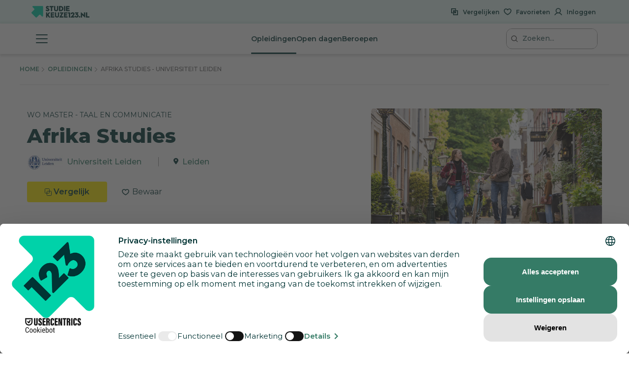

--- FILE ---
content_type: text/html; charset=utf-8
request_url: https://www.studiekeuze123.nl/opleidingen/17632-afrika-studies-universiteit-leiden-wo-master
body_size: 33679
content:
<!DOCTYPE html>
<html lang="nl" class="no-js">
<head>
    <meta charset="utf-8">
    <meta http-equiv="content-language" content="nl"/>
    <meta content="text/html; charset=utf-8" http-equiv="content-type"/>
    <meta name="google-site-verification" content="V7LOT--fTv739VU4-3mmfEQT6mbItffyQUC621uzSB0"/>
    <meta name="viewport" content="width=device-width, initial-scale=1">

    <meta property="og:site_name" content="studiekeuze123.nl"/>
    <meta property="og:url" content="https://www.studiekeuze123.nl/opleidingen/17632-afrika-studies-universiteit-leiden-wo-master"/>
    <meta property="og:image" content="https://www.studiekeuze123.nl/assets/images/logos/sk123-logo-icon.png"/>
    <meta name="apple-mobile-web-app-title" content="Studiekeuze123">
    <meta name="application-name" content="Studiekeuze123">

        <meta name="sk123-id" content="17632" />
    <script>
    window.dataLayer = window.dataLayer || [];

            window.dataLayer.push(
            JSON.parse('{"page":{"type":"program_detail","publication_date":{"date":"2019-01-21 16:06:15.000000","timezone_type":1,"timezone":"+00:00"},"lastVersion":{"date":"2025-01-06 13:21:08.000000","timezone_type":1,"timezone":"+00:00"}},"site":{"environment":"production","ip_address":"13.58.196.204"},"ecommerce":{"detail":{"products":[{"name":"Universiteit Leiden","id":17632,"brand":"Afrika Studies","category":"Wo master","variant":"Universiteit Leiden \/ Leiden"}]}}}')
        );
    
    // Define gtag function to push to dataLayer
    function gtag() {
        window.dataLayer.push(arguments);
    }
</script>
    <!-- Preload critical resources for better performance -->
    <link rel="preload" href="https://web.cmp.usercentrics.eu/ui/loader.js" as="script">
    <link rel="dns-prefetch" href="//web.cmp.usercentrics.eu">
    <link rel="dns-prefetch" href="//www.googletagmanager.com">
    <link rel="dns-prefetch" href="//www.google-analytics.com">

    <!-- Google Consent Mode v2 Initialization (MUST be before Usercentrics) -->
    <script>
        window.dataLayer = window.dataLayer || [];
        function gtag() {
            dataLayer.push(arguments);
        }
        
        // Set default consent states (all denied except security)
        gtag('consent', 'default', {
            'analytics_storage': 'denied',
            'ad_storage': 'denied',
            'ad_user_data': 'denied',
            'ad_personalization': 'denied',
            'functionality_storage': 'denied',
            'personalization_storage': 'denied',
            'security_storage': 'granted',
            'wait_for_update': 500
        });
    </script>

    <!-- Usercentrics CMP Script -->
    <script 
        id="usercentrics-cmp" 
        src="https://web.cmp.usercentrics.eu/ui/loader.js" 
        data-settings-id="6Wur4QkNdyzx3u" 
        async>
    </script>
    <script>
        if (window.top === window.self) {
            (function(w,d,s,l,i){w[l]=w[l]||[];w[l].push({'gtm.start':
                    new Date().getTime(),event:'gtm.js'});var f=d.getElementsByTagName(s)[0],
                j=d.createElement(s),dl=l!='dataLayer'?'&l='+l:'';j.async=true;j.src=
                'https://www.googletagmanager.com/gtm.js?id='+i+dl;f.parentNode.insertBefore(j,f);
            })(window,document,'script','dataLayer','GTM-WD75FJ');
        }
    </script>
    <link rel="preconnect" href="https://dev.visualwebsiteoptimizer.com" />
    <script type="text/plain" id='vwoCode' data-usercentrics="Visual Website Optimizer (VWO)">
        window._vwo_code || (function() {
        var account_id=871636,
        version=2.1,
        settings_tolerance=2000,
        hide_element='body',
        hide_element_style = 'opacity:0 !important;filter:alpha(opacity=0) !important;background:none !important;transition:none !important;',
        /* DO NOT EDIT BELOW THIS LINE */
        f=false,w=window,d=document,v=d.querySelector('#vwoCode'),cK='_vwo_'+account_id+'_settings',cc={};try{var c=JSON.parse(localStorage.getItem('_vwo_'+account_id+'_config'));cc=c&&typeof c==='object'?c:{}}catch(e){}var stT=cc.stT==='session'?w.sessionStorage:w.localStorage;code={nonce:v&&v.nonce,use_existing_jquery:function(){return typeof use_existing_jquery!=='undefined'?use_existing_jquery:undefined},library_tolerance:function(){return typeof library_tolerance!=='undefined'?library_tolerance:undefined},settings_tolerance:function(){return cc.sT||settings_tolerance},hide_element_style:function(){return'{'+(cc.hES||hide_element_style)+'}'},hide_element:function(){if(performance.getEntriesByName('first-contentful-paint')[0]){return''}return typeof cc.hE==='string'?cc.hE:hide_element},getVersion:function(){return version},finish:function(e){if(!f){f=true;var t=d.getElementById('_vis_opt_path_hides');if(t)t.parentNode.removeChild(t);if(e)(new Image).src='https://dev.visualwebsiteoptimizer.com/ee.gif?a='+account_id+e}},finished:function(){return f},addScript:function(e){var t=d.createElement('script');t.type='text/javascript';if(e.src){t.src=e.src}else{t.text=e.text}v&&t.setAttribute('nonce',v.nonce);d.getElementsByTagName('head')[0].appendChild(t)},load:function(e,t){var n=this.getSettings(),i=d.createElement('script'),r=this;t=t||{};if(n){i.textContent=n;d.getElementsByTagName('head')[0].appendChild(i);if(!w.VWO||VWO.caE){stT.removeItem(cK);r.load(e)}}else{var o=new XMLHttpRequest;o.open('GET',e,true);o.withCredentials=!t.dSC;o.responseType=t.responseType||'text';o.onload=function(){if(t.onloadCb){return t.onloadCb(o,e)}if(o.status===200||o.status===304){_vwo_code.addScript({text:o.responseText})}else{_vwo_code.finish('&e=loading_failure:'+e)}};o.onerror=function(){if(t.onerrorCb){return t.onerrorCb(e)}_vwo_code.finish('&e=loading_failure:'+e)};o.send()}},getSettings:function(){try{var e=stT.getItem(cK);if(!e){return}e=JSON.parse(e);if(Date.now()>e.e){stT.removeItem(cK);return}return e.s}catch(e){return}},init:function(){if(d.URL.indexOf('__vwo_disable__')>-1)return;var e=this.settings_tolerance();w._vwo_settings_timer=setTimeout(function(){_vwo_code.finish();stT.removeItem(cK)},e);var t;if(this.hide_element()!=='body'){t=d.createElement('style');var n=this.hide_element(),i=n?n+this.hide_element_style():'',r=d.getElementsByTagName('head')[0];t.setAttribute('id','_vis_opt_path_hides');v&&t.setAttribute('nonce',v.nonce);t.setAttribute('type','text/css');if(t.styleSheet)t.styleSheet.cssText=i;else t.appendChild(d.createTextNode(i));r.appendChild(t)}else{t=d.getElementsByTagName('head')[0];var i=d.createElement('div');i.style.cssText='z-index: 2147483647 !important;position: fixed !important;left: 0 !important;top: 0 !important;width: 100% !important;height: 100% !important;background: white !important;display: block !important;';i.setAttribute('id','_vis_opt_path_hides');i.classList.add('_vis_hide_layer');t.parentNode.insertBefore(i,t.nextSibling)}var o=window._vis_opt_url||d.URL,s='https://dev.visualwebsiteoptimizer.com/j.php?a='+account_id+'&u='+encodeURIComponent(o)+'&vn='+version;if(w.location.search.indexOf('_vwo_xhr')!==-1){this.addScript({src:s})}else{this.load(s+'&x=true')}}};w._vwo_code=code;code.init();})();
    </script>
                    
            <link rel="canonical" href="https://www.studiekeuze123.nl/opleidingen/17632-afrika-studies-universiteit-leiden-wo-master"/>
        <title>Afrika Studies - Universiteit Leiden - Studiekeuze123</title>
        <meta name="robots" content="follow,index"/>
        <meta name="description" content="Interesse in de wo opleiding Afrika Studies? Deze opleiding kun je volgen bij Universiteit Leiden Leiden. Check Studiekeuze123!"/>
        <meta name="keywords" content="Afrika Studies, Universiteit Leiden, Leiden, woopleiding, opleidingen"/>
        <meta property="og:title" content="Afrika Studies - Universiteit Leiden - Studiekeuze123"/>
        <meta property="og:description" content="Interesse in de wo opleiding Afrika Studies? Deze opleiding kun je volgen bij Universiteit Leiden Leiden. Check Studiekeuze123!"/>
    
    <link rel="shortcut icon" type="image/x-icon" href="https://www.studiekeuze123.nl/favicon.ico?v=2"/>
    <link rel="apple-touch-icon" sizes="180x180" href="https://www.studiekeuze123.nl/assets/images/logos/apple-touch-icon.png">
    <link rel="icon" type="image/png" sizes="32x32" href="https://www.studiekeuze123.nl/assets/images/logos/favicon-32x32.png?v=2">
    <link rel="icon" type="image/png" sizes="16x16" href="https://www.studiekeuze123.nl/assets/images/logos/favicon-16x16.png?v=2">
    <link rel="manifest" href="https://www.studiekeuze123.nl/site.webmanifest?v=2">
    <meta name="msapplication-TileColor" content="#ffffff">
    <meta name="theme-color" content="#ffffff">
    <link rel="stylesheet" type="text/css" media="screen" href="/build/v2/stylesheet.css?id=1f420582160965c88735c58101cc2032" />
    <link href='https://fonts.googleapis.com/css?family=Montserrat:300,400,500,600,700,800&display=swap' rel='stylesheet' type='text/css'>
    <link href='https://fonts.googleapis.com/css2?family=Shadows+Into+Light+Two&display=swap' rel='stylesheet' type='text/css'>

    <script>(function(H){H.className=H.className.replace(/\bno-js\b/,'js')})(document.documentElement)</script>
        <script type="text/plain" data-usercentrics="Hotjar">
        if (!window.hj) {
            (function(h,o,t,j,a,r){
                h.hj=h.hj||function(){(h.hj.q=h.hj.q||[]).push(arguments)};
                h._hjSettings={hjid:297769,hjsv:7};
                a=o.getElementsByTagName('head')[0];
                r=o.createElement('script');r.async=1;
                r.src=t+h._hjSettings.hjid+j+h._hjSettings.hjsv;
                a.appendChild(r);
            })(window,document,'https://static.hotjar.com/c/hotjar-','.js?sv=');
        }
    </script>
    <script type="text/plain" data-usercentrics="Watermelon" async type="module" src="https://chatwidget-prod.web.app/embed/init.iife.js" data-watermelon-widget-id="wMydGGtj7J1" data-watermelon-settings-id="13288">
    </script>
    <!-- Livewire Styles --><style >[wire\:loading][wire\:loading], [wire\:loading\.delay][wire\:loading\.delay], [wire\:loading\.inline-block][wire\:loading\.inline-block], [wire\:loading\.inline][wire\:loading\.inline], [wire\:loading\.block][wire\:loading\.block], [wire\:loading\.flex][wire\:loading\.flex], [wire\:loading\.table][wire\:loading\.table], [wire\:loading\.grid][wire\:loading\.grid], [wire\:loading\.inline-flex][wire\:loading\.inline-flex] {display: none;}[wire\:loading\.delay\.none][wire\:loading\.delay\.none], [wire\:loading\.delay\.shortest][wire\:loading\.delay\.shortest], [wire\:loading\.delay\.shorter][wire\:loading\.delay\.shorter], [wire\:loading\.delay\.short][wire\:loading\.delay\.short], [wire\:loading\.delay\.default][wire\:loading\.delay\.default], [wire\:loading\.delay\.long][wire\:loading\.delay\.long], [wire\:loading\.delay\.longer][wire\:loading\.delay\.longer], [wire\:loading\.delay\.longest][wire\:loading\.delay\.longest] {display: none;}[wire\:offline][wire\:offline] {display: none;}[wire\:dirty]:not(textarea):not(input):not(select) {display: none;}:root {--livewire-progress-bar-color: #2299dd;}[x-cloak] {display: none !important;}[wire\:cloak] {display: none !important;}dialog#livewire-error::backdrop {background-color: rgba(0, 0, 0, .6);}</style>
</head>

<body>
<script src="/build/v2/manifest.js?id=5bc168dd1e812e47026aa08ee5d32dec"></script>
<script src="/build/v2/scripts-body.js?id=7692c0161e4b4356c0aa73841ed29803"></script>
<!-- Google Tag Manager (noscript) !-->
    <noscript>
        <iframe src="https://www.googletagmanager.com/ns.html?id=GTM-WD75FJ" height="0" width="0" style="display:none;visibility:hidden">
        </iframe>
    </noscript>
    <!-- End Google Tag Manager (noscript) !-->

<a href="#main-content" id="skip-link" tabindex="0" class="d-print-none">Overslaan en direct naar de inhoud</a>
<modals-container></modals-container>
    <div class="modal fade d-print-none " tabindex="-1" role="dialog"  aria-labelledby="info-modal-title-b_en_t_varianten"  id="info-modal-b_en_t_varianten">
        <div class="modal-dialog">
            <div class="modal-content">
                                <button title="Sluiten" type="button" class="close " data-dismiss="modal" aria-label="Sluiten">
                        <span class="modal-close-icon">
                            <svg role="img" aria-label="sluiten">
                                <use xlink:href="/build/v2/sprite.svg?id=2e4ee0213d1cb303f14a4d9b4222e1a7#icon-close-white"></use>
                            </svg>
                        </span>
                                        </button>
                <div class="modal-body">
                    <h3 id="info-modal-title-b_en_t_varianten">Bron en toelichting</h3>
            <p>Het verschil tussen varianten, afstudeerrichtingen en honoursprogramma&#039;s:</p><p>Een <strong>variant </strong>is een opzichzelfstaand programma dat je vanaf het begin van de opleiding kiest. Een variant kan een bepaalde richting zijn, maar het kan ook een taalvariant zijn.</p><p>Een <strong>afstudeerrichting </strong>is een specifieke richting binnen een opleiding. Het begin van de opleiding is dan algemeen, maar later specialiseer je je, bijvoorbeeld vanaf het derde studiejaar. </p><p>Een <strong>honoursprogramma </strong>is een aanvullend programma voor gemotiveerde en talentvolle bachelor- en masterstudenten. Voor dit programma krijg je extra studiepunten (<a href="https://www.studiekeuze123.nl/studiekeuzewoordenboek/ects">ECTS</a>).  </p><p>De informatie over varianten, afstudeerrichtingen en honoursprogramma&#039;s wordt door onderwijsinstellingen zelf aangeleverd. </p><p><a href="https://www.studiekeuze123.nl/bronnen-studiekeuze123">Lees meer over de bronnen die Studiekeuze123 gebruikt</a></p>
                </div>
            </div>
        </div>
    </div>
    <div class="modal fade d-print-none " tabindex="-1" role="dialog"  aria-labelledby="info-modal-title-b_en_t_vooropleidingseisen"  id="info-modal-b_en_t_vooropleidingseisen">
        <div class="modal-dialog">
            <div class="modal-content">
                                <button title="Sluiten" type="button" class="close " data-dismiss="modal" aria-label="Sluiten">
                        <span class="modal-close-icon">
                            <svg role="img" aria-label="sluiten">
                                <use xlink:href="/build/v2/sprite.svg?id=2e4ee0213d1cb303f14a4d9b4222e1a7#icon-close-white"></use>
                            </svg>
                        </span>
                                        </button>
                <div class="modal-body">
                    <h3 id="info-modal-title-b_en_t_vooropleidingseisen">Bron en toelichting</h3>
            <p>De informatie over wettelijke vooropleidingseisen en toelatingseisen is afkomstig uit de Regeling Aanmelding en Toelating Hoger Onderwijs (RATHO) die wordt gepubliceerd door de overheid. De aanvullende eisen zijn afkomstig van de instellingen zelf.</p><p><a href="https://www.studiekeuze123.nl/bronnen-studiekeuze123">Lees meer over de bronnen die Studiekeuze123 gebruikt</a></p>
                </div>
            </div>
        </div>
    </div>
    <div class="modal fade d-print-none " tabindex="-1" role="dialog"  aria-labelledby="info-modal-title-b_en_t_collegegeld"  id="info-modal-b_en_t_collegegeld">
        <div class="modal-dialog">
            <div class="modal-content">
                                <button title="Sluiten" type="button" class="close " data-dismiss="modal" aria-label="Sluiten">
                        <span class="modal-close-icon">
                            <svg role="img" aria-label="sluiten">
                                <use xlink:href="/build/v2/sprite.svg?id=2e4ee0213d1cb303f14a4d9b4222e1a7#icon-close-white"></use>
                            </svg>
                        </span>
                                        </button>
                <div class="modal-body">
                    <h3 id="info-modal-title-b_en_t_collegegeld">Bron en toelichting</h3>
            <p>Het wettelijke collegegeld is afkomstig van het Ministerie van Onderwijs. Voor particulier onderwijs geldt niet het wettelijk collegegeld. Particuliere instellingen bepalen zelf de hoogte van het collegegeld.</p><p><a href="https://www.studiekeuze123.nl/bronnen-studiekeuze123">Lees meer over de bronnen die Studiekeuze123 gebruikt</a></p>
                </div>
            </div>
        </div>
    </div>
    <div class="modal fade d-print-none " tabindex="-1" role="dialog"  aria-labelledby="info-modal-title-BSA_Numeric"  id="info-modal-BSA_Numeric">
        <div class="modal-dialog">
            <div class="modal-content">
                                <button title="Sluiten" type="button" class="close " data-dismiss="modal" aria-label="Sluiten">
                        <span class="modal-close-icon">
                            <svg role="img" aria-label="sluiten">
                                <use xlink:href="/build/v2/sprite.svg?id=2e4ee0213d1cb303f14a4d9b4222e1a7#icon-close-white"></use>
                            </svg>
                        </span>
                                        </button>
                <div class="modal-body">
                    <h3 id="info-modal-title-BSA_Numeric"></h3>
            <p>Er zijn verschillende vormen van studieadvies. Een bindend studieadvies (BSA) houdt in dat je binnen een bepaalde periode (meestal het eerste jaar) een minimum aantal studiepunten (ECTS) moet behalen. Als je te weinig punten haalt, krijg je een negatief BSA en moet je meestal stoppen met de opleiding. Je kunt je echter wel voor een andere opleiding inschrijven.</p><p>Sommige opleidingen geven een niet-bindend studieadvies. Bij een negatief advies mag je dan wel doorgaan met de opleiding.</p><p>Als de vorm van studieadvies onbekend is, kan dit betekenen dat de onderwijsinstelling geen informatie heeft verstrekt of dat deze opleiding geen studieadvies geeft (de verplichting van een studieadvies geldt alleen voor bekostigde opleidingen). Bij een onbekend studieadvies is het daarom raadzaam om de (B)SA-norm bij de onderwijsinstelling te controleren.</p>
                </div>
            </div>
        </div>
    </div>
    <div class="modal fade d-print-none " tabindex="-1" role="dialog"  aria-labelledby="info-modal-title-b_en_t_studieverloop"  id="info-modal-b_en_t_studieverloop">
        <div class="modal-dialog">
            <div class="modal-content">
                                <button title="Sluiten" type="button" class="close " data-dismiss="modal" aria-label="Sluiten">
                        <span class="modal-close-icon">
                            <svg role="img" aria-label="sluiten">
                                <use xlink:href="/build/v2/sprite.svg?id=2e4ee0213d1cb303f14a4d9b4222e1a7#icon-close-white"></use>
                            </svg>
                        </span>
                                        </button>
                <div class="modal-body">
                    <h3 id="info-modal-title-b_en_t_studieverloop">Bron en toelichting</h3>
            <p>Het cijfer over de doorstroom naar het tweede jaar en de afstudeerpercentages komen uit het &gt;<a href="https://www.studiekeuze123.nl/studiekeuzewoordenboek/1-cijfer-ho">1 Cijfer HO</a> van <a target="_blank" rel="noopener" href="https://www.duo.nl">DUO</a>. </p><p>Het percentage afgestudeerden dat tevreden is over zijn of haar studiekeuze is afkomstig uit de schoolverlatersonderzoeken van het hoger beroepsonderwijs (HBO-monitor) en het wetenschappelijk onderwijs (Nationale Alumni Enqu&ecirc;te). In deze onderzoeken worden afgestudeerden 1,5 jaar na afstuderen gevraagd wat hun huidige arbeidsmarktpositie is en hoe ze terugkijken op de gevolgde opleiding. Deze onderzoeken worden uitgevoerd in opdracht van respectievelijk de&nbsp;<a target="_blank" rel="noopener" href="https://www.vereniginghogescholen.nl">Vereniging Hogescholen</a>&nbsp;en <a target="_blank" rel="noopener" href="https://www.universiteitenvannederland.nl/">Universiteiten van Nederland</a>. De cijfers worden alleen getoond als landelijk gemiddelde voor deze studie. De reden hiervoor is dat het aantal afgestudeerden dat meedoet aan deze onderzoeken veelal te laag is om betrouwbare uitspraken te doen over een specifieke opleiding aan een specifieke instelling. Voor het wo geldt dat de gegevens betrekking hebben op de arbeidsmarktpositie van wo-masterstudenten aangezien zij worden bevraagd in de Nationale Alumni Enqu&ecirc;te. Bij wo-bacheloropleidingen worden geen cijfers getoond, omdat hier geen gegevens van bekend zijn. Bedenk dat degenen die meededen aan deze onderzoeken al anderhalf jaar klaar waren met hun opleiding. Ondertussen kan de opleiding en de situatie op de arbeidsmarkt veranderd zijn. </p><p>Indien er een onderwerp ontbreekt, dan betekent dit dat Studiekeuze123 geen of niet voldoende betrouwbare informatie ter beschikking heeft over dit onderwerp. </p><p><a href="https://www.studiekeuze123.nl/bronnen-studiekeuze123">Lees meer over de bronnen die Studiekeuze123 gebruikt</a></p>
                </div>
            </div>
        </div>
    </div>
    <div class="modal fade d-print-none " tabindex="-1" role="dialog"  aria-labelledby="info-modal-title-b_en_t_studenentoordelen"  id="info-modal-b_en_t_studenentoordelen">
        <div class="modal-dialog">
            <div class="modal-content">
                                <button title="Sluiten" type="button" class="close " data-dismiss="modal" aria-label="Sluiten">
                        <span class="modal-close-icon">
                            <svg role="img" aria-label="sluiten">
                                <use xlink:href="/build/v2/sprite.svg?id=2e4ee0213d1cb303f14a4d9b4222e1a7#icon-close-white"></use>
                            </svg>
                        </span>
                                        </button>
                <div class="modal-body">
                    <h3 id="info-modal-title-b_en_t_studenentoordelen">Bron en toelichting</h3>
            <p>De studentenoordelen worden jaarlijks verzameld in de Nationale Studenten Enqu&ecirc;te. Dit is een landelijk tevredenheidsonderzoek onder alle studenten in Nederland waarin zij hun opleiding en instelling mogen beoordelen. Zij doen dit door een score te geven op een 5-puntsschaal (1-5), waarbij 1 betekent zeer ontevreden en 5 zeer tevreden.</p><p>Naast cijfers van de opleiding wordt het landelijk gemiddelde van een opleiding weergegeven. Studiekeuze123 is verantwoordelijk voor de Nationale Studenten Enqu&ecirc;te. Lees meer over de <a href="https://www.studiekeuze123.nl/nse">Nationale Studenten Enqu&ecirc;te</a>.</p><p>Indien er een &ndash; staat bij een onderwerp dan betekent dit dat Studiekeuze123 geen of niet voldoende betrouwbare informatie ter beschikking heeft over dit onderwerp.</p><p><a href="https://www.studiekeuze123.nl/bronnen-studiekeuze123">Lees meer over de bronnen die Studiekeuze123 gebruikt</a></p>
                </div>
            </div>
        </div>
    </div>
    <div class="modal fade d-print-none " tabindex="-1" role="dialog"  aria-labelledby="info-modal-title-b_en_t_aanhetwerk_master"  id="info-modal-b_en_t_aanhetwerk_master">
        <div class="modal-dialog">
            <div class="modal-content">
                                <button title="Sluiten" type="button" class="close " data-dismiss="modal" aria-label="Sluiten">
                        <span class="modal-close-icon">
                            <svg role="img" aria-label="sluiten">
                                <use xlink:href="/build/v2/sprite.svg?id=2e4ee0213d1cb303f14a4d9b4222e1a7#icon-close-white"></use>
                            </svg>
                        </span>
                                        </button>
                <div class="modal-body">
                    <h3 id="info-modal-title-b_en_t_aanhetwerk_master">Bron en toelichting</h3>
            <p>Het percentage afgestudeerden dat aangeeft de opleiding een goede basis te vinden voor de arbeidsmarkt is afkomstig uit de schoolverlatersonderzoeken van het hoger beroepsonderwijs (HBO-monitor) en het wetenschappelijk onderwijs (Nationale Alumni Enqu&ecirc;te). De tevredenheidsoordelen over de huidige baan en de carri&egrave;remogelijkheden van de huidige baan komen uit de HBO-monitor. In de Nationale Alumni Enqu&ecirc;te worden deze vragen niet gesteld.</p><p>In deze onderzoeken worden afgestudeerden 1,5 jaar na afstuderen gevraagd wat hun huidige arbeidsmarktpositie is en hoe ze terugkijken op de gevolgde opleiding. Deze onderzoeken worden uitgevoerd in opdracht van respectievelijk de&nbsp;<a target="_blank" rel="noopener" href="https://www.vereniginghogescholen.nl">Vereniging Hogescholen</a>&nbsp;en de&nbsp;<a target="_blank" rel="noopener" href="https://www.universiteitenvannederland.nl/">Universiteiten van Nederland</a>. De cijfers worden alleen getoond als landelijk gemiddelde voor deze studie. De reden hiervoor is dat het aantal afgestudeerden dat meedoet aan deze onderzoeken veelal te laag is om betrouwbare uitspraken te doen over een specifieke opleiding aan een specifieke instelling. Voor het wo geldt dat de gegevens betrekking hebben op de arbeidsmarktpositie van wo-masterstudenten aangezien zij worden bevraagd in de Nationale Alumni Enqu&ecirc;te. Bij wo-bacheloropleidingen worden geen cijfers getoond, omdat hier geen gegevens van bekend zijn. Bedenk dat degenen die meededen aan deze onderzoeken al anderhalf jaar klaar waren met hun opleiding. Ondertussen kan de opleiding en de situatie op de arbeidsmarkt veranderd zijn. </p><p><a href="https://www.studiekeuze123.nl/bronnen">Lees meer over de bronnen die Studiekeuze123 gebruikt</a></p>
                </div>
            </div>
        </div>
    </div>
    <div class="modal fade d-print-none prognosis-modal" tabindex="-1" role="dialog" aria-label="Meer informatie"   id="info-modal-b_en_t_kans_op_de_arbeidsmarkt">
        <div class="modal-dialog">
            <div class="modal-content">
                                <button title="Sluiten" type="button" class="close " data-dismiss="modal" aria-label="Sluiten">
                        <span class="modal-close-icon">
                            <svg role="img" aria-label="sluiten">
                                <use xlink:href="/build/v2/sprite.svg?id=2e4ee0213d1cb303f14a4d9b4222e1a7#icon-close-white"></use>
                            </svg>
                        </span>
                                        </button>
                <div class="modal-body">
                    <h3 class="modal-title">Werkgelegenheid na deze studie</h3>
            <p>Bij deze studie zijn de verwachtingen voor het vinden van een baan <strong>goed</strong>.</p>
            <p>Hoe zit het met de werkgelegenheid na het afstuderen bij deze studie? Om dit te voorspellen is een combinatie gemaakt tussen: <ul>
            <li>huidige aansluiting: of je nu meer of minder moeite ervaart als afgestudeerde bij het vinden van een baan die aansluit bij je studie</li>
            <li>de perspectieven: of je als toekomstige afgestudeerde in de komende jaren meer of minder moeite gaat krijgen bij het vinden van een baan die aansluit bij je studie</li>
        </ul></p>
            <div class="modal-statement modal-statement-in">
    <h3>Meer informatie over de cijfers</h3>
                <p>Deze informatie is gebaseerd op de arbeidsmarktprognoses tot 2028 van  <a target="_blank" rel="noopener" href="https://www.roa.nl">Researchcentrum voor Onderwijs en Arbeidsmarkt (ROA)</a>. Deze scenario&#039;s gaan uit van de baanomstandigheden van de recent afgestudeerden die de huidige arbeidsmarkt betreden (&lsquo;huidige krapte&rsquo;) &eacute;n de verwachte veranderingen in de toekomstige aansluiting over 6 jaar.</p><p>De informatie laat zien in hoeverre er sprake is van &lsquo;evenwicht&rsquo; tussen &lsquo;vraag naar personeel&rsquo; en &lsquo;aanbod van personeel&rsquo;. </p><p><em><strong>Zeer goed</strong></em></p><p>Bij sommige studies is er sprake van een &lsquo;zeer goede&rsquo; aansluiting tot de arbeidsmarkt. Dat is het geval als het de verwachting is dat de vraag naar personeel in de toekomst gaat toenemen ten opzichte van het aanbod van personeel (&#039;verdere verkrapping&#039;). </p><p><em><strong>Goed</strong></em></p><p>Bij studies met een &lsquo;goede&rsquo; aansluiting tot de arbeidsmarkt is de vraag naar personeel bijna gelijk aan het aanbod van personeel; voor elke &#039;baan&#039; is er een &#039;persoon&#039; beschikbaar.</p><p><em><strong>Minder goed</strong></em></p><p>Bij &#039;verdere verruiming&#039; is de vraag naar personeel juist aan het afnemen ten opzichte van het aanbod van personeel. Dit noemen we een studie waarbij de aansluiting &lsquo;minder goed&rsquo; is. </p><p><em><strong>Goed om te weten: </strong></em>de cijfers zijn gebaseerd op de ITA (Indicator Toekomstige Arbeidsmarkt) en de huidige krapte op de arbeidsmarkt van ROA. De cijfers gelden niet voor specifieke opleidingen of studies maar voor opleidingstypen. Dit zijn bijvoorbeeld &#039;bachelor kunst&#039; of &#039;master taal en cultuur&#039;.</p><p><a target="_blank" rel="noopener" href="https://www.studiekeuze123.nl/bronnen-studiekeuze123">Lees meer over de bronnen die Studiekeuze123.nl gebruikt</a></p>
    <button class="modal-statement-button btn-expand-text">Toon meer</button>
</div>
                </div>
            </div>
        </div>
    </div>
    <div class="modal fade d-print-none " tabindex="-1" role="dialog" aria-label="Meer informatie"   id="info-modal-b_en_t_baan_vinden">
        <div class="modal-dialog">
            <div class="modal-content">
                                <button title="Sluiten" type="button" class="close " data-dismiss="modal" aria-label="Sluiten">
                        <span class="modal-close-icon">
                            <svg role="img" aria-label="sluiten">
                                <use xlink:href="/build/v2/sprite.svg?id=2e4ee0213d1cb303f14a4d9b4222e1a7#icon-close-white"></use>
                            </svg>
                        </span>
                                        </button>
                <div class="modal-body">
                    <h3 class="modal-title">Een (substantiële) baan vinden...</h3>
            <p>duurt gemiddeld <strong>12 maanden.</strong></br>39% krijgt een <strong>vast contract.</strong></p>
            <p>We laten hier ten eerste het aantal maanden zien dat het de eerste 50% van de afgestudeerden kost om een substantiële baan te vinden. We noemen de baan substantieel als: </p>
            <p><ul><li>het niet gaat om een stage, uitzendwerk, oproepwerk of een baan binnen de sociale werkvoorziening;</li><li>als men minstens 60% werkt en</li><li>het salaris minimaal 1,4 keer het minimumloon is voor hbo-bachelor afgestudeerden, 1,35 voor ad-afgestudeerden en 1,5 voor wo-master afgestudeerden.</li></ul></p>
            <p>Ten tweede laten we het aantal voltijd afgestudeerden zien dat een vast contract heeft, als percentage van alle voltijd afgestudeerden die in loondienst zijn.</p>
            <div class="modal-statement modal-statement-in">
    <h3>Meer informatie over de cijfers</h3>
                <p>Deze gegevens zijn afkomstig van CBS Microdata. Microdata zijn koppelbare data op persoons-, bedrijfs- en adresniveau, waarmee Nederlandse universiteiten, wetenschappelijke organisaties, planbureaus en onderzoeksinstanties in een aantal andere EU-landen onder strikte voorwaarden zelf statistisch onderzoek kunnen doen. Het borgen van privacy en het voorkomen van onthullingen van personen of bedrijven is daarbij het uitgangspunt. Het onderzoek wordt gedaan in een beveiligde microdata-omgeving van het CBS, de Remote-Access-omgeving (RA-omgeving).</p>
    <button class="modal-statement-button btn-expand-text">Toon meer</button>
</div>
                </div>
            </div>
        </div>
    </div>
    <div class="modal fade d-print-none " tabindex="-1" role="dialog" aria-label="Meer informatie"   id="info-modal-b_en_t_match_studie_beroep">
        <div class="modal-dialog">
            <div class="modal-content">
                                <button title="Sluiten" type="button" class="close " data-dismiss="modal" aria-label="Sluiten">
                        <span class="modal-close-icon">
                            <svg role="img" aria-label="sluiten">
                                <use xlink:href="/build/v2/sprite.svg?id=2e4ee0213d1cb303f14a4d9b4222e1a7#icon-close-white"></use>
                            </svg>
                        </span>
                                        </button>
                <div class="modal-body">
                    <h3 class="modal-title">Match tussen studie en beroep</h3>
            <div class="percentage-ellipse-with-text">
                <div class="pie-wrapper">
    <div class="background">
        <div class="background-circle"></div>
    </div>
    <div class="pie">
        <div class="left-side half-circle" style="transform: rotate(86.4deg)"></div>
        <div class="right-side half-circle right-side-st-50"></div>
    </div>
</div>                <p>24% vond een baan binnen het <strong>vakgebied</strong> van de studie</p>
            </div>
            <div class="percentage-ellipse-with-text">
                <div class="pie-wrapper">
    <div class="background">
        <div class="background-circle"></div>
    </div>
    <div class="pie">
        <div class="left-side half-circle" style="transform: rotate(0deg)"></div>
        <div class="right-side half-circle right-side-st-50"></div>
    </div>
</div>                <p>- vond een baan op het <strong>niveau</strong> van de studie</p>
            </div>
            <p>Het eerste getal laat zien welk percentage van afgestudeerden met een voltijd opleiding  aangeeft werk te hebben binnen het vakgebied (de eigen of een verwante richting) van hun studie.</p>
            <p>Het tweede getal laat zien welk percentage van afgestudeerden met een voltijd studie aangeeft werk te hebben waarvoor het niveau van hun studie vereist is. Met niveau bedoelen we hbo-bachelor of hoger voor hbo-bacheloropleidingen en wo-master of hoger (postdoctoraal of gepromoveerd) voor wo-masteropleidingen.</p>
            <div class="modal-statement modal-statement-in">
    <h3>Meer informatie over de cijfers</h3>
                <p>De cijfers over &#039;De arbeidsmarkt na afstuderen&#039; zijn afkomstig uit de schoolverlatersonderzoeken van het hoger beroepsonderwijs (de jaarlijkse HBO-monitor) en het wetenschappelijk onderwijs (de tweejaarlijkse Nationale Alumni Enqu&ecirc;te). Hierin worden afgestudeerden gevraagd naar hun arbeidsmarktpositie en hoe ze terugkijken op de gevolgde opleiding. Deze onderzoeken worden uitgevoerd in opdracht van respectievelijk de Vereniging Hogescholen en Universiteiten van Nederland. </p><p>De cijfers hebben betrekking op een aantal studies en niet alleen op de opleiding aan deze instelling. De reden hiervoor is dat het aantal afgestudeerden dat meedoet aan deze onderzoeken meestal te laag is om betrouwbare uitspraken te doen over een specifieke opleiding. </p><p>Voor het hbo geldt dat de gegevens betrekking hebben op de arbeidsmarktpositie van hbo-bachelor of hbo-associate degree studenten. Bij hbo-masteropleidingen worden geen cijfers getoond, omdat deze studenten vaak al werken en deeltijd student zijn. Voor het wo geldt dat de gegevens betrekking hebben op de arbeidsmarktpositie van wo-masterstudenten, omdat zij worden bevraagd in de Nationale Alumni Enqu&ecirc;te. Bij wo-bacheloropleidingen worden geen cijfers getoond, omdat hier geen gegevens van bekend zijn. </p><p>Bedenk dat degenen die meededen aan deze onderzoeken al anderhalf jaar klaar waren met hun opleiding. Intussen kan de opleiding en de situatie op de arbeidsmarkt veranderd zijn.</p>
    <button class="modal-statement-button btn-expand-text">Toon meer</button>
</div>
                </div>
            </div>
        </div>
    </div>
    <div class="modal fade d-print-none " tabindex="-1" role="dialog" aria-label="Meer informatie"   id="info-modal-b_en_t_na_deze_studie">
        <div class="modal-dialog">
            <div class="modal-content">
                                <button title="Sluiten" type="button" class="close " data-dismiss="modal" aria-label="Sluiten">
                        <span class="modal-close-icon">
                            <svg role="img" aria-label="sluiten">
                                <use xlink:href="/build/v2/sprite.svg?id=2e4ee0213d1cb303f14a4d9b4222e1a7#icon-close-white"></use>
                            </svg>
                        </span>
                                        </button>
                <div class="modal-body">
                    <h3 class="modal-title">Startsalaris</h3>
            <p>Het startsalaris is gebaseerd op het bruto salaris. Het bruto salaris is het salaris dat je verdient in Nederland voordat de belasting eraf gaat.</p>
                            <p>Jouw geschatte startsalaris ligt <strong>&euro; 208</strong> onder het geschatte gemiddelde van alle wo master studies in Nederland. </p>
                        <div class="job-market-salary-card__graph-wrapper">
                <div class="job-market-salary-card__graph">
                    <div class="job-market-salary-card__median-block"
                        style="height: 112.07619047619px"></div>
                    <div class="job-market-salary-card__average-block" style="height: 120px">
                    </div>
                </div>
                <div class="job-market-salary-card__salary-container">
                    <div>
                        <p class="job-market-salary-card__median">&euro; 2.942</p>
                        <p><b class="strong">Geschatte startsalaris</b> na deze studie</p>
                    </div>
                    <div>
                        <p class="job-market-salary-card__average">&euro; 3.150</p>
                        <p>Geschat van <strong>alle</strong> wo master studies</p>
                    </div>
                </div>
            </div>
            <div class="modal-statement modal-statement-in">
    <h3>Meer informatie over de cijfers</h3>
                <p>Deze gegevens zijn afkomstig van CBS Microdata. Microdata zijn koppelbare data op persoons-, bedrijfs- en adresniveau, waarmee Nederlandse universiteiten, wetenschappelijke organisaties, planbureaus en onderzoeksinstanties in een aantal andere EU-landen onder strikte voorwaarden zelf statistisch onderzoek kunnen doen. Het borgen van privacy en het voorkomen van onthullingen van personen of bedrijven is daarbij het uitgangspunt. Het onderzoek wordt gedaan in een beveiligde microdata-omgeving van het CBS, de Remote-Access-omgeving (RA-omgeving).</p>
    <button class="modal-statement-button btn-expand-text">Toon meer</button>
</div>
                </div>
            </div>
        </div>
    </div>
    <div class="modal fade d-print-none job-market-average-work-week-modal" tabindex="-1" role="dialog" aria-label="Meer informatie"   id="info-modal-b_en_t_gemiddelde_werkweek">
        <div class="modal-dialog">
            <div class="modal-content">
                                <button title="Sluiten" type="button" class="close " data-dismiss="modal" aria-label="Sluiten">
                        <span class="modal-close-icon">
                            <svg role="img" aria-label="sluiten">
                                <use xlink:href="/build/v2/sprite.svg?id=2e4ee0213d1cb303f14a4d9b4222e1a7#icon-close-white"></use>
                            </svg>
                        </span>
                                        </button>
                <div class="modal-body">
                    <h3 class="modal-title">Gemiddelde werkweek</h3>
            <p>Afgestudeerden werken gemiddeld <b class="strong">35 uur</b> per week.</p>
            <p>Er is gekeken naar afgestudeerden van voltijd studies. De uitkomsten zijn gebaseerd op de werkzame beroepsbevolking.</p>
            <div class="modal-statement modal-statement-in">
    <h3>Meer informatie over de cijfers</h3>
                <p>Deze gegevens zijn afkomstig van CBS Microdata. Microdata zijn koppelbare data op persoons-, bedrijfs- en adresniveau, waarmee Nederlandse universiteiten, wetenschappelijke organisaties, planbureaus en onderzoeksinstanties in een aantal andere EU-landen onder strikte voorwaarden zelf statistisch onderzoek kunnen doen. Het borgen van privacy en het voorkomen van onthullingen van personen of bedrijven is daarbij het uitgangspunt. Het onderzoek wordt gedaan in een beveiligde microdata-omgeving van het CBS, de Remote-Access-omgeving (RA-omgeving).</p>
    <button class="modal-statement-button btn-expand-text">Toon meer</button>
</div>
                </div>
            </div>
        </div>
    </div>
    <div class="modal fade d-print-none " tabindex="-1" role="dialog" aria-label="Meer informatie"   id="info-modal-b_en_t_oordeel_alumni_huidige_baan">
        <div class="modal-dialog">
            <div class="modal-content">
                                <button title="Sluiten" type="button" class="close " data-dismiss="modal" aria-label="Sluiten">
                        <span class="modal-close-icon">
                            <svg role="img" aria-label="sluiten">
                                <use xlink:href="/build/v2/sprite.svg?id=2e4ee0213d1cb303f14a4d9b4222e1a7#icon-close-white"></use>
                            </svg>
                        </span>
                                        </button>
                <div class="modal-body">
                    <h3 class="modal-title">Tevredenheid huidige baan</h3>
                        <p>De gemiddelde tevredenheid van afgestudeerden over hun huidige baan. De beoordeling is op een schaal van 1 tot 5., waarbij 1 betekent dat ze zeer ontevreden zijn en 5 betekent dat ze zeer tevreden zijn.</p>
                        <p>Het gaat om afgestudeerden van voltijd studies.</p>
            <div class="modal-statement modal-statement-in">
    <h3>Meer informatie over de cijfers</h3>
                <p>De cijfers over &#039;De arbeidsmarkt na afstuderen&#039; zijn afkomstig uit de schoolverlatersonderzoeken van het hoger beroepsonderwijs (de jaarlijkse HBO-monitor) en het wetenschappelijk onderwijs (de tweejaarlijkse Nationale Alumni Enqu&ecirc;te). Hierin worden afgestudeerden gevraagd naar hun arbeidsmarktpositie en hoe ze terugkijken op de gevolgde opleiding. Deze onderzoeken worden uitgevoerd in opdracht van respectievelijk de Vereniging Hogescholen en Universiteiten van Nederland.</p><p>De cijfers hebben betrekking op een aantal studies en niet alleen op de opleiding aan deze instelling. De reden hiervoor is dat het aantal afgestudeerden dat meedoet aan deze onderzoeken meestal te laag is om betrouwbare uitspraken te doen over een specifieke opleiding. </p><p>Voor het hbo geldt dat de gegevens betrekking hebben op de arbeidsmarktpositie van hbo-bachelor of hbo-associate degree studenten. Bij hbo-masteropleidingen worden geen cijfers getoond, omdat deze studenten vaak al werken en deeltijd student zijn. Voor het wo geldt dat de gegevens betrekking hebben op de arbeidsmarktpositie van wo-masterstudenten, omdat zij worden bevraagd in de Nationale Alumni Enqu&ecirc;te. Bij wo-bacheloropleidingen worden geen cijfers getoond, omdat hier geen gegevens van bekend zijn. </p><p>Bedenk dat degenen die meededen aan deze onderzoeken al anderhalf jaar klaar waren met hun opleiding. Intussen kan de opleiding en de situatie op de arbeidsmarkt veranderd zijn.</p>
    <button class="modal-statement-button btn-expand-text">Toon meer</button>
</div>
                </div>
            </div>
        </div>
    </div>
    <div class="modal fade d-print-none " tabindex="-1" role="dialog" aria-label="Meer informatie"   id="info-modal-b_en_t_oordeel_alumni_carriere_kansen">
        <div class="modal-dialog">
            <div class="modal-content">
                                <button title="Sluiten" type="button" class="close " data-dismiss="modal" aria-label="Sluiten">
                        <span class="modal-close-icon">
                            <svg role="img" aria-label="sluiten">
                                <use xlink:href="/build/v2/sprite.svg?id=2e4ee0213d1cb303f14a4d9b4222e1a7#icon-close-white"></use>
                            </svg>
                        </span>
                                        </button>
                <div class="modal-body">
                    <h3 class="modal-title">Tevredenheid carrièrekansen</h3>
                        <p>De gemiddelde tevredenheid van afgestudeerden over de mogelijkheden en vooruitzichten in hun loopbaan. De beoordeling is op een schaal van 1 tot 5, waarbij 1 betekent dat ze zeer ontevreden zijn en 5 betekent dat ze zeer tevreden zijn.</p>
                        <p>Het gaat om afgestudeerden van voltijd studies.</p>
            <div class="modal-statement modal-statement-in">
    <h3>Meer informatie over de cijfers</h3>
                <p>De cijfers over &#039;De arbeidsmarkt na afstuderen&#039; zijn afkomstig uit de schoolverlatersonderzoeken van het hoger beroepsonderwijs (de jaarlijkse HBO-monitor) en het wetenschappelijk onderwijs (de tweejaarlijkse Nationale Alumni Enqu&ecirc;te). Hierin worden afgestudeerden gevraagd naar hun arbeidsmarktpositie en hoe ze terugkijken op de gevolgde opleiding. Deze onderzoeken worden uitgevoerd in opdracht van respectievelijk de Vereniging Hogescholen en Universiteiten van Nederland.</p><p>De cijfers hebben betrekking op een aantal studies en niet alleen op de opleiding aan deze instelling. De reden hiervoor is dat het aantal afgestudeerden dat meedoet aan deze onderzoeken meestal te laag is om betrouwbare uitspraken te doen over een specifieke opleiding. </p><p>Voor het hbo geldt dat de gegevens betrekking hebben op de arbeidsmarktpositie van hbo-bachelor of hbo-associate degree studenten. Bij hbo-masteropleidingen worden geen cijfers getoond, omdat deze studenten vaak al werken en deeltijd student zijn. Voor het wo geldt dat de gegevens betrekking hebben op de arbeidsmarktpositie van wo-masterstudenten, omdat zij worden bevraagd in de Nationale Alumni Enqu&ecirc;te. Bij wo-bacheloropleidingen worden geen cijfers getoond, omdat hier geen gegevens van bekend zijn. </p><p>Bedenk dat degenen die meededen aan deze onderzoeken al anderhalf jaar klaar waren met hun opleiding. Intussen kan de opleiding en de situatie op de arbeidsmarkt veranderd zijn.</p>
    <button class="modal-statement-button btn-expand-text">Toon meer</button>
</div>
                </div>
            </div>
        </div>
    </div>
    <div class="modal fade d-print-none side-panel" tabindex="-1" role="dialog"  aria-labelledby="side-panel-saved-pages-title" aria-describedby="side-panel-saved-pages-description" id="side-panel-saved-pages">
        <div class="modal-dialog">
            <div class="modal-content">
                                <button title="Sluiten" type="button" class="close " data-dismiss="modal" aria-label="Sluiten">
                        <span class="modal-close-icon">
                            <svg role="img" aria-label="sluiten">
                                <use xlink:href="/build/v2/sprite.svg?id=2e4ee0213d1cb303f14a4d9b4222e1a7#icon-close-white"></use>
                            </svg>
                        </span>
                                        </button>
                <div class="modal-body">
                    <div class="flex-grow-1">
        <div class="w-100 h-100 d-flex flex-column">
            <div class="favourites-header">
                <div class="d-flex flex-row justify-content-between flex-shrink-0">
                    <div>
                        <h2 id="side-panel-saved-pages-title" class="as-h3">Favorieten</h2>
                        <p id="side-panel-saved-pages-description" class="mb-0">
                            <span class="js-side-panel-saved-pages-description">Welke opleidingen lijken je wat?</span><br>
                            Verzamel ze hier!
                        </p>
                    </div>
                </div>

                <div class="favourites-tabs">
                    <div class="favourites-tabs__slider nav" role="tablist" aria-labelledby="side-panel-saved-pages-title">
                        <button id="tab-favourite-programs" value="favourite-programs" data-toggle="tab" data-target="#tabpanel-favourite-programs"
                            class="btn btn-toggle toggle-table active line-height-1-2" role="tab"
                            aria-controls="tabpanel-favourite-programs"
                        >
                            Opleidingen
                            <small class="js-favourite-programs-badge d-none">
                                (0)
                            </small>
                        </button>

                        <button id="tab-favourite-openday" value="favourite-openday" data-toggle="tab" data-target="#tabpanel-favourite-openday"
                            class="btn btn-toggle toggle-table line-height-1-2" role="tab"
                            aria-controls="tabpanel-favourite-openday"
                        >
                            Open dagen
                            <small class="js-favourite-opendays-badge d-none">
                                (0)
                            </small> 
                        </button>

                        <button id="tab-favourite-labour-market" value="favourite-labour-market" data-toggle="tab" data-target="#tabpanel-favourite-labour-market"
                            class="btn btn-toggle toggle-table line-height-1-2" role="tab"
                            aria-controls="tabpanel-favourite-labour-market"
                        >
                            Beroepen
                            <small class="js-favourite-labour-markets-badge d-none">
                                (0)
                            </small>
                        </button>

                        <span class="glider"></span>
                    </div>
                </div>
                
                <div class="favourites-select select-wrapper select-wrapper-after">
                    <label for="favourites-select" class="visually-hidden">Kies welke favorieten je wilt zien</label>
                    <select name="favourites-select" id="favourites-select" class="grey js-tab-content-select">
                        <option class="js-favourite-programs-option" value="favourite-programs" data-toggle="tab" data-target="#tabpanel-favourite-programs">
                            Opleidingen 
                        </option>

                        <option class="js-favourite-openday-option" value="favourite-openday" data-toggle="tab" data-target="#tabpanel-favourite-openday">
                            Open dagen 
                        </option>

                        <option class="js-favourite-labour-markets-option" value="favourite-labour-market" data-toggle="tab" data-target="#tabpanel-favourite-labour-market">
                            Beroepen 
                        </option>     
                    </select>
                </div>
            </div>

            <div class="list-gradient list-gradient-top"></div>

            
            <div id="tabpanel-favourite-programs" class="tab-pane favourites-container list-saved-pages-favourite compare-list flex-grow-1 active" role="tabpanel" aria-labelledby="tab-favourite-programs">
                
                <div class="empty ">
                    <div data-aos="slide-up-subtle" class="empty-state-wrapper w-100">
    <div class="card card-full-width card-small d-flex flex-column card-empty-state ">
        <div>
            <div class="placeholder as-h3 w-100"></div>
        </div>

        <div class="d-flex w-75">
            <div class="placeholder rounded w-25 as-p mr-1"></div>
            <div class="placeholder as-p mx-1 w-100"></div>
            <div class="placeholder as-p mx-1 w-100"></div>
        </div>

        <div class="d-flex w-50 mt-1">
            <div class="as-btn p-2 w-100">
                <div class="placeholder as-p mb-0 w-100"></div>
            </div>
            <div class="p-2 w-100">
                <div class="placeholder as-p mb-0"></div>
            </div>
        </div>
    </div>
    </div>                    <div data-aos="slide-up-subtle" class="empty-state-wrapper w-100">
    <div class="card card-full-width card-small d-flex flex-column card-empty-state fade-out-gradient gradient-white">
        <div>
            <div class="placeholder as-h3 w-100"></div>
        </div>

        <div class="d-flex w-75">
            <div class="placeholder rounded w-25 as-p mr-1"></div>
            <div class="placeholder as-p mx-1 w-100"></div>
            <div class="placeholder as-p mx-1 w-100"></div>
        </div>

        <div class="d-flex w-50 mt-1">
            <div class="as-btn p-2 w-100">
                <div class="placeholder as-p mb-0 w-100"></div>
            </div>
            <div class="p-2 w-100">
                <div class="placeholder as-p mb-0"></div>
            </div>
        </div>
    </div>
            <div class="another-one d-flex flex-column align-items-center">
            <div class="d-flex mb-2">
                <p class="handwritten">Wat wordt jouw eerste favoriet?</p>
                <svg role="img" height="50" width="20" class="align-baseline mt-2 mr-2">
                    <use xlink:href="/build/v2/sprite.svg?id=2e4ee0213d1cb303f14a4d9b4222e1a7#handwritten-arrow"></use>
                </svg>
            </div>
            <a href="https://www.studiekeuze123.nl/opleidingen" class="btn btn-secondary mt-2">Zoek een opleiding</a>
        </div>
    </div>                </div>
                <div class="not-empty d-none">
                    <div data-aos="slide-up-subtle" class="empty-state-wrapper w-100">
    <div class="card card-full-width card-small d-flex flex-column card-empty-state fade-out-gradient gradient-white">
        <div>
            <div class="placeholder as-h3 w-100"></div>
        </div>

        <div class="d-flex w-75">
            <div class="placeholder rounded w-25 as-p mr-1"></div>
            <div class="placeholder as-p mx-1 w-100"></div>
            <div class="placeholder as-p mx-1 w-100"></div>
        </div>

        <div class="d-flex w-50 mt-1">
            <div class="as-btn p-2 w-100">
                <div class="placeholder as-p mb-0 w-100"></div>
            </div>
            <div class="p-2 w-100">
                <div class="placeholder as-p mb-0"></div>
            </div>
        </div>
    </div>
            <div class="another-one d-flex flex-column align-items-center">
            <div class="d-flex mb-2">
                <p class="handwritten">Nog eentje?</p>
                <svg role="img" height="50" width="20" class="align-baseline mt-2 mr-2">
                    <use xlink:href="/build/v2/sprite.svg?id=2e4ee0213d1cb303f14a4d9b4222e1a7#handwritten-arrow"></use>
                </svg>
            </div>
            <a href="https://www.studiekeuze123.nl/opleidingen" class="btn btn-secondary mt-2">Zoek een opleiding</a>
        </div>
    </div>                </div>
            </div>
            <div id="tabpanel-favourite-openday" class="tab-pane favourites-container compare-list list-saved-pages-favourite-openday flex-grow-1" role="tabpanel" aria-labelledby="tab-favourite-openday">
                
                <div class="empty ">
                    <div data-aos="slide-up-subtle" class="empty-state-wrapper w-100">
    <div class="card card-full-width card-small d-flex flex-column card-empty-state ">
        <div>
            <div class="placeholder as-h3 w-100"></div>
        </div>

        <div class="d-flex w-75">
            <div class="placeholder rounded w-25 as-p mr-1"></div>
            <div class="placeholder as-p mx-1 w-100"></div>
            <div class="placeholder as-p mx-1 w-100"></div>
        </div>

        <div class="d-flex w-50 mt-1">
            <div class="as-btn p-2 w-100">
                <div class="placeholder as-p mb-0 w-100"></div>
            </div>
            <div class="p-2 w-100">
                <div class="placeholder as-p mb-0"></div>
            </div>
        </div>
    </div>
    </div>                    <div data-aos="slide-up-subtle" class="empty-state-wrapper w-100">
    <div class="card card-full-width card-small d-flex flex-column card-empty-state fade-out-gradient gradient-white">
        <div>
            <div class="placeholder as-h3 w-100"></div>
        </div>

        <div class="d-flex w-75">
            <div class="placeholder rounded w-25 as-p mr-1"></div>
            <div class="placeholder as-p mx-1 w-100"></div>
            <div class="placeholder as-p mx-1 w-100"></div>
        </div>

        <div class="d-flex w-50 mt-1">
            <div class="as-btn p-2 w-100">
                <div class="placeholder as-p mb-0 w-100"></div>
            </div>
            <div class="p-2 w-100">
                <div class="placeholder as-p mb-0"></div>
            </div>
        </div>
    </div>
            <div class="another-one d-flex flex-column align-items-center">
            <div class="d-flex mb-2">
                <p class="handwritten">Wat wordt jouw eerste favoriet?</p>
                <svg role="img" height="50" width="20" class="align-baseline mt-2 mr-2">
                    <use xlink:href="/build/v2/sprite.svg?id=2e4ee0213d1cb303f14a4d9b4222e1a7#handwritten-arrow"></use>
                </svg>
            </div>
            <a href="https://www.studiekeuze123.nl/open-dagen" class="btn btn-secondary mt-2">Open dag toevoegen</a>
        </div>
    </div>                </div>
                <div class="not-empty d-none justify-content-center">
                    <a href="https://www.studiekeuze123.nl/open-dagen" class="btn btn-secondary mt-3">Open dag toevoegen</a>
                </div>

                            </div>
            <div id="tabpanel-favourite-labour-market" class="tab-pane favourites-container compare-list list-saved-pages-favourite-labour-market flex-grow-1" role="tabpanel" aria-labelledby="tab-favourite-labour-market">
                
                <div class="empty ">
                    <div data-aos="slide-up-subtle" class="empty-state-wrapper w-100">
    <div class="card card-full-width card-small d-flex flex-column card-empty-state ">
        <div>
            <div class="placeholder as-h3 w-100"></div>
        </div>

        <div class="d-flex w-75">
            <div class="placeholder rounded w-25 as-p mr-1"></div>
            <div class="placeholder as-p mx-1 w-100"></div>
            <div class="placeholder as-p mx-1 w-100"></div>
        </div>

        <div class="d-flex w-50 mt-1">
            <div class="as-btn p-2 w-100">
                <div class="placeholder as-p mb-0 w-100"></div>
            </div>
            <div class="p-2 w-100">
                <div class="placeholder as-p mb-0"></div>
            </div>
        </div>
    </div>
    </div>                    <div data-aos="slide-up-subtle" class="empty-state-wrapper w-100">
    <div class="card card-full-width card-small d-flex flex-column card-empty-state fade-out-gradient gradient-white">
        <div>
            <div class="placeholder as-h3 w-100"></div>
        </div>

        <div class="d-flex w-75">
            <div class="placeholder rounded w-25 as-p mr-1"></div>
            <div class="placeholder as-p mx-1 w-100"></div>
            <div class="placeholder as-p mx-1 w-100"></div>
        </div>

        <div class="d-flex w-50 mt-1">
            <div class="as-btn p-2 w-100">
                <div class="placeholder as-p mb-0 w-100"></div>
            </div>
            <div class="p-2 w-100">
                <div class="placeholder as-p mb-0"></div>
            </div>
        </div>
    </div>
            <div class="another-one d-flex flex-column align-items-center">
            <div class="d-flex mb-2">
                <p class="handwritten">Wat wordt jouw eerste favoriet?</p>
                <svg role="img" height="50" width="20" class="align-baseline mt-2 mr-2">
                    <use xlink:href="/build/v2/sprite.svg?id=2e4ee0213d1cb303f14a4d9b4222e1a7#handwritten-arrow"></use>
                </svg>
            </div>
            <a href="https://www.studiekeuze123.nl/beroepen" class="btn btn-secondary mt-2">Beroep toevoegen</a>
        </div>
    </div>                </div>
                <div class="not-empty d-none">
                    <div data-aos="slide-up-subtle" class="empty-state-wrapper w-100">
    <div class="card card-full-width card-small d-flex flex-column card-empty-state fade-out-gradient gradient-white">
        <div>
            <div class="placeholder as-h3 w-100"></div>
        </div>

        <div class="d-flex w-75">
            <div class="placeholder rounded w-25 as-p mr-1"></div>
            <div class="placeholder as-p mx-1 w-100"></div>
            <div class="placeholder as-p mx-1 w-100"></div>
        </div>

        <div class="d-flex w-50 mt-1">
            <div class="as-btn p-2 w-100">
                <div class="placeholder as-p mb-0 w-100"></div>
            </div>
            <div class="p-2 w-100">
                <div class="placeholder as-p mb-0"></div>
            </div>
        </div>
    </div>
            <div class="another-one d-flex flex-column align-items-center">
            <div class="d-flex mb-2">
                <p class="handwritten">Nog eentje?</p>
                <svg role="img" height="50" width="20" class="align-baseline mt-2 mr-2">
                    <use xlink:href="/build/v2/sprite.svg?id=2e4ee0213d1cb303f14a4d9b4222e1a7#handwritten-arrow"></use>
                </svg>
            </div>
            <a href="https://www.studiekeuze123.nl/beroepen" class="btn btn-secondary mt-2">Beroep toevoegen</a>
        </div>
    </div>                </div>
            </div>

            <div class="list-gradient list-gradient-bottom"></div>

                            <div
                    class="favourites-sign-in-message d-flex flex-column justify-content-between not-empty rounded
                        flex-shrink-0 text-left px-4 py-3 d-none">
                    <h3 class="favourites-sign-in-message__title text-smaller font-semi-bold my-auto">
                        Deze favorieten niet kwijtraken?
                    </h3>
                    <div class="d-flex flex-row">
                        <a class="link-secondary as-p text-small font-semi-bold my-auto pr-1"
                            href="https://www.studiekeuze123.nl/registreren">
                            Account aanmaken
                        </a>
                        <a class="link-secondary as-p text-small font-semi-bold my-auto pl-2" href="#"
                            data-toggle="modal" aria-expanded="false" data-target="#side-panel-login">
                            Inloggen
                        </a>
                    </div>
                </div>
                    </div>
    </div>
                </div>
            </div>
        </div>
    </div>
    <div class="modal fade d-print-none side-panel" tabindex="-1" role="dialog"  aria-labelledby="side-panel-login-title"  id="side-panel-login">
        <div class="modal-dialog">
            <div class="modal-content">
                                <button title="Sluiten" type="button" class="close " data-dismiss="modal" aria-label="Sluiten">
                        <span class="modal-close-icon">
                            <svg role="img" aria-label="sluiten">
                                <use xlink:href="/build/v2/sprite.svg?id=2e4ee0213d1cb303f14a4d9b4222e1a7#icon-close-white"></use>
                            </svg>
                        </span>
                                        </button>
                <div class="modal-body">
                    <div class="d-flex align-content-between flex-wrap flex-grow-1">
        <div class="w-100">
            <h2 id="side-panel-login-title">Inloggen</h2>
            <form action="https://www.studiekeuze123.nl/login" method="post" id="login" class="form-login" novalidate autocomplete="on">
                <input type="hidden" name="_token" value="S3P2KZWfuWkZerOgow6SakyGbl94jbRwKLhBFWKP" autocomplete="off">

                <div class="form-general-error" style="display: none;">
                    <div class="alert" role="alert">
    <div class="alert__content">
        <div class="alert__icon " role="img" aria-label="Waarschuwing!">
                            <svg aria-hidden="true" width="17" height="17">
                    <use xlink:href="/build/v2/sprite.svg?id=2e4ee0213d1cb303f14a4d9b4222e1a7#alert"></use>
                </svg>
                    </div>

        <div class="alert__message">
            <div class="form-general-error-messages"></div>
        </div>
    </div>
</div>
                </div>

                <div class="form-group">
                    <label for="email">E-mailadres</label>
                    <input id="email" type="email" name="email" placeholder="jouwnaam@mail.nl" class="form-control" required
                           value="" autocomplete="email">
                    <div class="form-error" role="alert"></div>
                </div>

                <div class="form-group mb-4">
                    <label for="password">Wachtwoord</label>
                    <input id="password" type="password" name="password" placeholder="Wachtwoord" class="form-control" required autocomplete="current-password">
                    <div class="form-error" role="alert"></div>
                </div>

                <button class="btn btn-primary form-login-submit form-general-submit">Inloggen</button>
                <a href="https://www.studiekeuze123.nl/wachtwoord/reset" class="link-secondary ml-3">Wachtwoord vergeten?</a>
            </form>

            <hr class="my-5">
            <h3 id="heading-register" class="mb-4">Account aanmaken</h3>
            <div class="tabs tabs-block tabs-minimal">
                <div class="nav nav-tabs" role="tablist" aria-labelledby="heading-register">
                    <a id="tab-student" class="nav-item nav-link font-semi-bold active" data-toggle="tab" href="#tabpanel-student" role="tab" aria-controls="tabpanel-student" aria-selected="true">
                        Studiekiezers
                    </a>
                    <a id="tab-establishment" class="nav-item nav-link font-semi-bold" data-toggle="tab" href="#tabpanel-establishment" role="tab" aria-controls="tabpanel-establishment" aria-selected="false">
                        Onderwijsinstellingen
                    </a>
                </div>
                <div class="tab-content">
                                            <div class="tab-pane active" id="tabpanel-student" role="tabpanel" aria-labelledby="tab-student">
                            <h4 class="font-bold text-dark mb-2 as-h6">
                                Ga je binnenkort studeren?
                            </h1>
                            <div class="list-checklist">
                                <ul><li>Weet precies waar je staat</li><li>Een persoonlijk stappenplan</li><li>Bewaar opleidingen en open dagen</li><li>Handige reminders voor belangrijke data</li></ul>
                            </div>
                                                            <a href="https://www.studiekeuze123.nl/registreren" class="btn btn-secondary mt-4">Account aanmaken</a>
                                                    </div>
                                            <div class="tab-pane " id="tabpanel-establishment" role="tabpanel" aria-labelledby="tab-establishment">
                            <h4 class="font-bold text-dark mb-2 as-h6">
                                Werkt u bij een hogeschool of universiteit?
                            </h1>
                            <div class="list-checklist">
                                <ul><li>Ontdek hoe vaak uw opleidingen bekeken worden</li><li>Upload logo&rsquo;s en afbeeldingen</li></ul>
                            </div>
                                                            <a href="https://www.studiekeuze123.nl/account-aanvragen" class="btn btn-secondary mt-4">Account aanvragen</a>
                                                    </div>
                                    </div>
            </div>
        </div>
    </div>
                </div>
            </div>
        </div>
    </div>
    <div class="modal fade d-print-none " tabindex="-1" role="dialog"  aria-labelledby="outdated-browsers-popup-title" aria-describedby="outdated-browsers-popup-description" id="outdated-browsers-popup">
        <div class="modal-dialog">
            <div class="modal-content">
                                <button title="Sluiten" type="button" class="close " data-dismiss="modal" aria-label="Sluiten">
                        <span class="modal-close-icon">
                            <svg role="img" aria-label="sluiten">
                                <use xlink:href="/build/v2/sprite.svg?id=2e4ee0213d1cb303f14a4d9b4222e1a7#icon-close-white"></use>
                            </svg>
                        </span>
                                        </button>
                <div class="modal-body">
                    <h3 id="outdated-browsers-popup-title" class="mt-0 mb-3">Je gebruikt een oude browser</h3>
    <div id="outdated-browsers-popup-description" class="mb-0">Beste bezoeker,

Je gebruikt een verouderde versie van je internet browser. 
Door beveiligingsredenen wordt deze versie vanaf april 2019 niet meer ondersteund door onze website.

Om goed beveiligd te zijn op internet en om studiekeuze123.nl te kunnen bezoeken, is het aan te bevelen om je browser op te waarderen naar de nieuwste versie.</div>
                </div>
            </div>
        </div>
    </div>
    <div class="modal fade d-print-none " tabindex="-1" role="dialog"  aria-labelledby="program-open-days-list-title"  id="program-open-days-list">
        <div class="modal-dialog">
            <div class="modal-content">
                                <button title="Sluiten" type="button" class="close " data-dismiss="modal" aria-label="Sluiten">
                        <span class="modal-close-icon">
                            <svg role="img" aria-label="sluiten">
                                <use xlink:href="/build/v2/sprite.svg?id=2e4ee0213d1cb303f14a4d9b4222e1a7#icon-close-white"></use>
                            </svg>
                        </span>
                                        </button>
                <div class="modal-body">
                    <h3 id="program-open-days-list-title">Kennismaken met de opleiding?</h3>
            <ul class="list-links">
                                    <li>
                        <a href="https://www.studiekeuze123.nl/open-dagen/master-open-dag-26869_2026-02-06">
    Master Open Dag,
    6 februari 2026,
    Den Haag
</a>                    </li>
                            </ul>
                </div>
            </div>
        </div>
    </div>
    <div class="modal fade d-print-none " tabindex="-1" role="dialog"  aria-labelledby="program-start-months-list-title"  id="program-start-months-list">
        <div class="modal-dialog">
            <div class="modal-content">
                                <button title="Sluiten" type="button" class="close " data-dismiss="modal" aria-label="Sluiten">
                        <span class="modal-close-icon">
                            <svg role="img" aria-label="sluiten">
                                <use xlink:href="/build/v2/sprite.svg?id=2e4ee0213d1cb303f14a4d9b4222e1a7#icon-close-white"></use>
                            </svg>
                        </span>
                                        </button>
                <div class="modal-body">
                    <h3 id="program-start-months-list-title">Alle startmomenten van deze opleiding</h3>
					<h4>Voltijd</h4>
			<ul class="list-links">
															<li>
							september 2026
															<small>(aanmelddeadline: 15 mei 2026)</small>
													</li>
												</ul>
                </div>
            </div>
        </div>
    </div>
    <div class="modal fade d-print-none " tabindex="-1" role="dialog"  aria-labelledby="rating-distribution-title" aria-describedby="rating-distribution-description" id="rating-distribution">
        <div class="modal-dialog">
            <div class="modal-content">
                                <button title="Sluiten" type="button" class="close " data-dismiss="modal" aria-label="Sluiten">
                        <span class="modal-close-icon">
                            <svg role="img" aria-label="sluiten">
                                <use xlink:href="/build/v2/sprite.svg?id=2e4ee0213d1cb303f14a4d9b4222e1a7#icon-close-white"></use>
                            </svg>
                        </span>
                                        </button>
                <div class="modal-body">
                    <h3 id="rating-distribution-title" class="mb-0">Studenttevredenheid</h3>
    <p id="rating-distribution-description">Uit de Nationale Studenten Enqu&ecirc;te</p>
    <div class="row justify-content-between">
        <div class="col-sm col-md-9 mr-auto">
            <p class="subtitle">
                                    Er is onvoldoende of geen respons op de vraag &#039;Hoe tevreden ben jij over je studie in het algemeen?&#039;
                            </p>
                    </div>
        <div class="col-sm-auto d-none d-sm-block">
            <div class="rating unknown ">
    <span class="rating-amount">
        -
        <span class="total-amount">/ 5</span>
    </span>
    <div class="rating-content">
        <div class="rating-stars" aria-hidden="true">
    <div class="rating-stars-background">
                    <div class="star">
                <svg version="1.1" xmlns="http://www.w3.org/2000/svg" viewBox="0 0 19.481 19.481" xmlns:xlink="http://www.w3.org/1999/xlink" enable-background="new 0 0 19.481 19.481">
                    <g>
                        <path fill="currentColor" d="m10.201,.758l2.478,5.865 6.344,.545c0.44,0.038 0.619,0.587 0.285,0.876l-4.812,4.169 1.442,6.202c0.1,0.431-0.367,0.77-0.745,0.541l-5.452-3.288-5.452,3.288c-0.379,0.228-0.845-0.111-0.745-0.541l1.442-6.202-4.813-4.17c-0.334-0.289-0.156-0.838 0.285-0.876l6.344-.545 2.478-5.864c0.172-0.408 0.749-0.408 0.921,0z"/>
                    </g>
                </svg>
                            </div>
                    <div class="star">
                <svg version="1.1" xmlns="http://www.w3.org/2000/svg" viewBox="0 0 19.481 19.481" xmlns:xlink="http://www.w3.org/1999/xlink" enable-background="new 0 0 19.481 19.481">
                    <g>
                        <path fill="currentColor" d="m10.201,.758l2.478,5.865 6.344,.545c0.44,0.038 0.619,0.587 0.285,0.876l-4.812,4.169 1.442,6.202c0.1,0.431-0.367,0.77-0.745,0.541l-5.452-3.288-5.452,3.288c-0.379,0.228-0.845-0.111-0.745-0.541l1.442-6.202-4.813-4.17c-0.334-0.289-0.156-0.838 0.285-0.876l6.344-.545 2.478-5.864c0.172-0.408 0.749-0.408 0.921,0z"/>
                    </g>
                </svg>
                            </div>
                    <div class="star">
                <svg version="1.1" xmlns="http://www.w3.org/2000/svg" viewBox="0 0 19.481 19.481" xmlns:xlink="http://www.w3.org/1999/xlink" enable-background="new 0 0 19.481 19.481">
                    <g>
                        <path fill="currentColor" d="m10.201,.758l2.478,5.865 6.344,.545c0.44,0.038 0.619,0.587 0.285,0.876l-4.812,4.169 1.442,6.202c0.1,0.431-0.367,0.77-0.745,0.541l-5.452-3.288-5.452,3.288c-0.379,0.228-0.845-0.111-0.745-0.541l1.442-6.202-4.813-4.17c-0.334-0.289-0.156-0.838 0.285-0.876l6.344-.545 2.478-5.864c0.172-0.408 0.749-0.408 0.921,0z"/>
                    </g>
                </svg>
                            </div>
                    <div class="star">
                <svg version="1.1" xmlns="http://www.w3.org/2000/svg" viewBox="0 0 19.481 19.481" xmlns:xlink="http://www.w3.org/1999/xlink" enable-background="new 0 0 19.481 19.481">
                    <g>
                        <path fill="currentColor" d="m10.201,.758l2.478,5.865 6.344,.545c0.44,0.038 0.619,0.587 0.285,0.876l-4.812,4.169 1.442,6.202c0.1,0.431-0.367,0.77-0.745,0.541l-5.452-3.288-5.452,3.288c-0.379,0.228-0.845-0.111-0.745-0.541l1.442-6.202-4.813-4.17c-0.334-0.289-0.156-0.838 0.285-0.876l6.344-.545 2.478-5.864c0.172-0.408 0.749-0.408 0.921,0z"/>
                    </g>
                </svg>
                            </div>
                    <div class="star">
                <svg version="1.1" xmlns="http://www.w3.org/2000/svg" viewBox="0 0 19.481 19.481" xmlns:xlink="http://www.w3.org/1999/xlink" enable-background="new 0 0 19.481 19.481">
                    <g>
                        <path fill="currentColor" d="m10.201,.758l2.478,5.865 6.344,.545c0.44,0.038 0.619,0.587 0.285,0.876l-4.812,4.169 1.442,6.202c0.1,0.431-0.367,0.77-0.745,0.541l-5.452-3.288-5.452,3.288c-0.379,0.228-0.845-0.111-0.745-0.541l1.442-6.202-4.813-4.17c-0.334-0.289-0.156-0.838 0.285-0.876l6.344-.545 2.478-5.864c0.172-0.408 0.749-0.408 0.921,0z"/>
                    </g>
                </svg>
                            </div>
            </div>
    <div
        class="rating-stars-inner"
        style="--progress-width: 0%"
    > 
                    <div class="star">
                <svg version="1.1" xmlns="http://www.w3.org/2000/svg" viewBox="0 0 19.481 19.481" xmlns:xlink="http://www.w3.org/1999/xlink" enable-background="new 0 0 19.481 19.481">
                    <g>
                        <path fill="currentColor" d="m10.201,.758l2.478,5.865 6.344,.545c0.44,0.038 0.619,0.587 0.285,0.876l-4.812,4.169 1.442,6.202c0.1,0.431-0.367,0.77-0.745,0.541l-5.452-3.288-5.452,3.288c-0.379,0.228-0.845-0.111-0.745-0.541l1.442-6.202-4.813-4.17c-0.334-0.289-0.156-0.838 0.285-0.876l6.344-.545 2.478-5.864c0.172-0.408 0.749-0.408 0.921,0z"/>
                    </g>
                </svg>
                            </div>
                    <div class="star">
                <svg version="1.1" xmlns="http://www.w3.org/2000/svg" viewBox="0 0 19.481 19.481" xmlns:xlink="http://www.w3.org/1999/xlink" enable-background="new 0 0 19.481 19.481">
                    <g>
                        <path fill="currentColor" d="m10.201,.758l2.478,5.865 6.344,.545c0.44,0.038 0.619,0.587 0.285,0.876l-4.812,4.169 1.442,6.202c0.1,0.431-0.367,0.77-0.745,0.541l-5.452-3.288-5.452,3.288c-0.379,0.228-0.845-0.111-0.745-0.541l1.442-6.202-4.813-4.17c-0.334-0.289-0.156-0.838 0.285-0.876l6.344-.545 2.478-5.864c0.172-0.408 0.749-0.408 0.921,0z"/>
                    </g>
                </svg>
                            </div>
                    <div class="star">
                <svg version="1.1" xmlns="http://www.w3.org/2000/svg" viewBox="0 0 19.481 19.481" xmlns:xlink="http://www.w3.org/1999/xlink" enable-background="new 0 0 19.481 19.481">
                    <g>
                        <path fill="currentColor" d="m10.201,.758l2.478,5.865 6.344,.545c0.44,0.038 0.619,0.587 0.285,0.876l-4.812,4.169 1.442,6.202c0.1,0.431-0.367,0.77-0.745,0.541l-5.452-3.288-5.452,3.288c-0.379,0.228-0.845-0.111-0.745-0.541l1.442-6.202-4.813-4.17c-0.334-0.289-0.156-0.838 0.285-0.876l6.344-.545 2.478-5.864c0.172-0.408 0.749-0.408 0.921,0z"/>
                    </g>
                </svg>
                            </div>
                    <div class="star">
                <svg version="1.1" xmlns="http://www.w3.org/2000/svg" viewBox="0 0 19.481 19.481" xmlns:xlink="http://www.w3.org/1999/xlink" enable-background="new 0 0 19.481 19.481">
                    <g>
                        <path fill="currentColor" d="m10.201,.758l2.478,5.865 6.344,.545c0.44,0.038 0.619,0.587 0.285,0.876l-4.812,4.169 1.442,6.202c0.1,0.431-0.367,0.77-0.745,0.541l-5.452-3.288-5.452,3.288c-0.379,0.228-0.845-0.111-0.745-0.541l1.442-6.202-4.813-4.17c-0.334-0.289-0.156-0.838 0.285-0.876l6.344-.545 2.478-5.864c0.172-0.408 0.749-0.408 0.921,0z"/>
                    </g>
                </svg>
                            </div>
                    <div class="star">
                <svg version="1.1" xmlns="http://www.w3.org/2000/svg" viewBox="0 0 19.481 19.481" xmlns:xlink="http://www.w3.org/1999/xlink" enable-background="new 0 0 19.481 19.481">
                    <g>
                        <path fill="currentColor" d="m10.201,.758l2.478,5.865 6.344,.545c0.44,0.038 0.619,0.587 0.285,0.876l-4.812,4.169 1.442,6.202c0.1,0.431-0.367,0.77-0.745,0.541l-5.452-3.288-5.452,3.288c-0.379,0.228-0.845-0.111-0.745-0.541l1.442-6.202-4.813-4.17c-0.334-0.289-0.156-0.838 0.285-0.876l6.344-.545 2.478-5.864c0.172-0.408 0.749-0.408 0.921,0z"/>
                    </g>
                </svg>
                            </div>
            </div>
</div>
        <br>
                    <span class="rating-label">Studenttevredenheid</span>
            </div>
</div>
        </div>
    </div>


    <div class="d-flex justify-content-center modal-rating">
            </div>
                </div>
            </div>
        </div>
    </div>
    <div class="modal fade d-print-none side-panel side-panel-left main-menu-modal" tabindex="-1" role="dialog" aria-label="Hoofdmenu"   id="main-menu-modal">
        <div class="modal-dialog">
            <div class="modal-content">
                                <button title="Sluiten" type="button" class="close inverse" data-dismiss="modal" aria-label="Sluiten">
                        <span class="modal-close-icon">
                            <svg role="img" aria-label="sluiten">
                                <use xlink:href="/build/v2/sprite.svg?id=2e4ee0213d1cb303f14a4d9b4222e1a7#icon-close"></use>
                            </svg>
                        </span>
                                        </button>
                <div class="modal-body">
                    <nav class="main-menu">
    <a id="menu-anchor" class="element-invisible" tabindex="-1"></a>
    <div class="mx-3 my-2 d-lg-none">
        <div class="form-container d-lg-none">
            <div wire:snapshot="{&quot;data&quot;:{&quot;navigation&quot;:false,&quot;classes&quot;:&quot;mobile mb-0&quot;,&quot;query&quot;:&quot;&quot;,&quot;results&quot;:[[],{&quot;s&quot;:&quot;arr&quot;}],&quot;quicklinks&quot;:[[],{&quot;s&quot;:&quot;arr&quot;}],&quot;showResults&quot;:false,&quot;componentId&quot;:&quot;site-search-56e3bee2-599b-48a2-b847-7ba8c3b8bb48&quot;},&quot;memo&quot;:{&quot;id&quot;:&quot;cm8AnNVfKxLM5msGB4BF&quot;,&quot;name&quot;:&quot;site-search&quot;,&quot;path&quot;:&quot;opleidingen\/17632-afrika-studies-universiteit-leiden-wo-master&quot;,&quot;method&quot;:&quot;GET&quot;,&quot;release&quot;:&quot;a-a-a&quot;,&quot;children&quot;:[],&quot;scripts&quot;:[],&quot;assets&quot;:[],&quot;errors&quot;:[],&quot;locale&quot;:&quot;nl&quot;},&quot;checksum&quot;:&quot;746d683995188534ba1f58ebd94a90d81860bf50a7b18c8795c6b8e15d480ab6&quot;}" wire:effects="[]" wire:id="cm8AnNVfKxLM5msGB4BF"
    x-data="siteSearchComponent({
        showResultsBinding: window.Livewire.find('cm8AnNVfKxLM5msGB4BF').entangle('showResults').live,
        queryBinding: window.Livewire.find('cm8AnNVfKxLM5msGB4BF').entangle('query').live,
        minQueryLength: 3
    })"
    @focusin="handleFocusIn()"
    @focusout="handleFocusOut($event)"
    @keydown.arrow-down.prevent.stop="$el.contains($event.target) && handleArrowDown()"
    @keydown.arrow-up.prevent.stop="$el.contains($event.target) && handleArrowUp()"
    @keydown.home.prevent.stop="$el.contains($event.target) && handleHomeKey()"
    @keydown.end.prevent.stop="$el.contains($event.target) && handleEndKey()"
    @keydown.enter.stop="$el.contains($event.target) && handleEnter($event)"
    @keydown.escape.prevent.stop="$el.contains($event.target) && handleEscapeKey()"
    class="site-search  "
    :class="{ 'site-search--focused': focused }"
>
    <form
        class="site-search__form"
        action="https://www.studiekeuze123.nl/zoeken"
        method="get"
        role="search"
        aria-label="Doorzoek Studiekeuze123"
    >
        <div class="site-search__input-row">
            <input
                name="q"
                x-model.debounce.300ms="searchQuery"
                id="site-search-56e3bee2-599b-48a2-b847-7ba8c3b8bb48-input"
                type="search"
                class="site-search__input site-search-input"
                placeholder="Waar ben je naar op zoek?"
                autocomplete="off"
                role="combobox"
                aria-label="Doorzoek Studiekeuze123"
                aria-controls="site-search-56e3bee2-599b-48a2-b847-7ba8c3b8bb48-panel"
                aria-autocomplete="list"
                aria-haspopup="listbox"
                aria-expanded="false"
                x-bind:aria-expanded="isOpen"
                x-bind:aria-activedescendant="activeOptionId"
                x-ref="input"
                @input="openPanel()"
            >

            <!--[if BLOCK]><![endif]-->
                            <!--[if BLOCK]><![endif]-->    <button
        type="submit"
        class="button button--primary button--turquoise button--large site-search__submit  site-search__submit" aria-label="Zoeken"
    >
        <svg
    role="img"
    aria-hidden="true"
    width="24"
    height="24"
    class="icon"
>
    <use xlink:href="/build/v2/sprite.svg?id=2e4ee0213d1cb303f14a4d9b4222e1a7#icon-search"></use>
</svg>
    </button>
<!--[if ENDBLOCK]><![endif]-->            <!--[if ENDBLOCK]><![endif]-->        </div>

        
        <div
            x-show="isOpen"
            x-cloak
            class="site-search__panel"
            id="site-search-56e3bee2-599b-48a2-b847-7ba8c3b8bb48-panel"
            aria-label="Zoekresultaten"
            x-bind:aria-hidden="!isOpen"
            @mousedown.prevent
        >
            <div class="site-search__panel-content">
                <!--[if BLOCK]><![endif]--><!--[if ENDBLOCK]><![endif]-->
                <div
                    x-show="showResultsBinding"
                    id="site-search-56e3bee2-599b-48a2-b847-7ba8c3b8bb48-results"
                    role="listbox"
                    x-ref="results"
                    :aria-hidden="!showResultsBinding"
                    x-bind:aria-live="showResultsBinding ? 'polite' : 'off'"
                >
                    <!--[if BLOCK]><![endif]--><!--[if ENDBLOCK]><![endif]-->                </div>

                <div
                    x-show="!showResultsBinding && searchQuery.length >= minQueryLength"
                    id="site-search-56e3bee2-599b-48a2-b847-7ba8c3b8bb48-no-results"
                    role="status"
                    class="site-search__no-results"
                    aria-live="polite"
                >
                    <p class="site-search__no-results-title">Geen resultaten gevonden</p>
                    <p class="site-search__no-results-text">
                        Controleer je spelling of probeer een andere zoekterm.
                    </p>
                </div>

                <div
                    x-show="!showResultsBinding && searchQuery.length < minQueryLength"
                    id="site-search-56e3bee2-599b-48a2-b847-7ba8c3b8bb48-history"
                    role="status"
                    aria-live="polite"
                    data-site-search-history
                >
                    <p class="site-search__label">Recente zoekopdrachten</p>
                    <ul
                        class="site-search__recent-list"
                        data-site-search-recent-list
                        wire:ignore
                    >
                        <template data-site-search-recent-icon>
                            <svg
    role="img"
    aria-hidden="true"
    width="16"
    height="16"
    class="icon site-search__recent-icon"
>
    <use xlink:href="/build/v2/sprite.svg?id=2e4ee0213d1cb303f14a4d9b4222e1a7#icon-clock-outlined"></use>
</svg>
                        </template>
                        
                    </ul>
                </div>
            </div>
        </div>
    </form>

    
    <div
        x-show="isOpen"
        x-cloak
        x-transition.opacity
        class="site-search__overlay"
        aria-hidden="true"
        @click="closePanel()"
    ></div>
</div>
        </div>
    </div>
    <div class="content flex-column d-flex justify-content-lg-between">
        <ul class="mt-3 navigation list-unstyled" data-navigation>
            <li>
                <a class="navbar__link " href="https://www.studiekeuze123.nl">
                    Home<br>
                    <span class="menu-link-subtitle">Ontdek, vergelijk en kies je opleiding</span>
                </a>
            </li>
            <li>
                <a class="navbar__link " href="https://www.studiekeuze123.nl/wat-ga-jij-kiezen">
                    Wat ga jij kiezen?<br>
                    <span class="menu-link-subtitle">Je studiekeuze begint hier</span>
                </a>
            </li>
            <li>
                <a class="navbar__link active" href="https://www.studiekeuze123.nl/opleidingen">
                    Opleidingen<br>
                    <span class="menu-link-subtitle">Bekijk en vergelijk alle opleidingen</span>
                </a>
            </li>
            <li>
                <a class="navbar__link " href="https://www.studiekeuze123.nl/open-dagen">
                    Open dagen<br>
                    <span class="menu-link-subtitle">Kom sfeerproeven bij een activiteit</span>
                </a>
            </li>
            <li>
                <a class="navbar__link " href="https://www.studiekeuze123.nl/beroepen">
                    Beroepen<br>
                    <span class="menu-link-subtitle">Verken jouw carrièremogelijkheden</span>
                </a>
            </li>
            <li>
                <a class="navbar__link " href="https://www.studiekeuze123.nl/onderwijsinstellingen">
                    Onderwijsinstellingen<br>
                    <span class="menu-link-subtitle">Alle hogescholen en universiteiten</span>
                </a>
            </li>
            <li>
                <a class="navbar__link " href="https://www.studiekeuze123.nl/info-en-uitleg">
                    Info & uitleg<br>
                    <span class="menu-link-subtitle">Alle info die voor jou belangrijk is</span>
                </a>
            </li>
        </ul>

                    <div class='menu-footer-nav'>
                <ul class="list-unstyled m-0">
                                    <li>
                        <a class="navbar__link pl-0 py-1" href="https://www.studiekeuze123.nl/over-studiekeuze123">Over Studiekeuze123</a>
                    </li>
                                    <li>
                        <a class="navbar__link pl-0 py-1" href="https://www.studiekeuze123.nl/wat-ga-jij-kiezen/decanen">Voor decanen</a>
                    </li>
                                    <li>
                        <a class="navbar__link pl-0 py-1" href="https://www.studiekeuze123.nl/voor-instellingen">Voor onderwijsinstellingen</a>
                    </li>
                                    <li>
                        <a class="navbar__link pl-0 py-1" href="https://www.studiekeuze123.nl/studiekeuzedata">Studiekeuzedata</a>
                    </li>
                                    <li>
                        <a class="navbar__link pl-0 py-1" href="https://www.studiekeuze123.nl/contact">Contact</a>
                    </li>
                                </ul>
            </div>
            </div>
</nav>
                </div>
            </div>
        </div>
    </div>


    <div class="nav-header">
        
        <nav class="navbar">
    <div class="navbar__top navbar__top--mobile">
        <button
        type="button"
        class="button button--icon button--large navbar__toggle navbar__toggle--mobile navbar__toggle navbar__toggle--mobile" data-toggle="modal" data-target="#main-menu-modal" aria-expanded="false" aria-label="Menu openen"
    >
        <svg
    role="img"
    aria-hidden="true"
    width="24"
    height="24"
    class="icon navbar__toggle-icon" id="open-menu"
>
    <use xlink:href="/build/v2/sprite.svg?id=2e4ee0213d1cb303f14a4d9b4222e1a7#icon-list"></use>
</svg>
    </button>

        <a class="navbar__brand" href="/">
            <img src="https://www.studiekeuze123.nl/assets/images/logos/sk123-logo-main.svg" alt="Logo Studiekeuze123.nl" width="120" height="40">
        </a>

        <ul class="navbar__list">
            <li class="navbar__item navbar__item--compare">
                <button
        type="button"
        class="button button--icon button--large navbar__link link js-toggle-compare navbar__link link js-toggle-compare" aria-haspopup="true" aria-expanded="false" aria-live="polite" aria-label="Vergelijken"
    >
        <svg
    role="img"
    aria-hidden="true"
    width="24"
    height="24"
    class="icon"
>
    <use xlink:href="/build/v2/sprite.svg?id=2e4ee0213d1cb303f14a4d9b4222e1a7#icon-compare-bold"></use>
</svg>
                    <span class="navbar__badge js-compare-badge hidden">
                        0
                    </span>
                    <span class="navbar__title">Vergelijken</span>
    </button>
                <div class="compare-flyout" style="display: none">
    <button title="Sluiten" type="button" class="close">
        <span class="modal-close-icon">
            <svg role="img" aria-label="sluiten">
                <use xlink:href="/build/v2/sprite.svg?id=2e4ee0213d1cb303f14a4d9b4222e1a7#icon-close-white"></use>
            </svg>
        </span>
    </button>

    <div class="compare-flyout-header card card-compare-program">
        <h4 class="mb-1">Vergelijken</h4>
        <p class="as-p text-smaller mb-0">
            Vergelijk hier interessante opleidingen<br>
            en kom zo tot een keuze!
        </p>
    </div>
    <div class="list-gradient list-gradient-top"></div>
    <div class="compare-list list-saved-pages-compare">
        
        <div class="empty ">
            <div data-aos="slide-up-subtle" class="empty-state-wrapper">
    <div class="card card-full-width card-small d-flex flex-column card-empty-state ">
        <div>
            <div class="placeholder as-h3 w-75"></div>
        </div>

        <div class="d-flex w-50 mt-1">
            <div class="w-100">
                <div class="placeholder as-p mb-0"></div>
            </div>
        </div>
    </div>
    </div>            <div data-aos="slide-up-subtle" class="empty-state-wrapper">
    <div class="card card-full-width card-small d-flex flex-column card-empty-state fade-out-gradient gradient-white">
        <div>
            <div class="placeholder as-h3 w-75"></div>
        </div>

        <div class="d-flex w-50 mt-1">
            <div class="w-100">
                <div class="placeholder as-p mb-0"></div>
            </div>
        </div>
    </div>
            <div class="another-one d-flex flex-column align-items-center">
            <div class="d-flex mb-2">
                <p class="handwritten">Ga aan de slag!</p>
                <svg role="img" height="40" width="20" class="align-baseline mt-3 ml-3 mr-2">
                    <use xlink:href="/build/v2/sprite.svg?id=2e4ee0213d1cb303f14a4d9b4222e1a7#handwritten-arrow"></use>
                </svg>
            </div>
            <a href="https://www.studiekeuze123.nl/opleidingen" class="btn btn-secondary mt-2">Zoek een opleiding</a>
        </div>
    </div>        </div>
    </div>
    <div class="list-gradient list-gradient-bottom"></div>
    <div class="compare-flyout-footer">
        <div class="align-items-center text-center buttons-wrapper not-empty d-none">
            <a
        href="https://www.studiekeuze123.nl/vergelijk"
        class="button button--primary button--dark-green button--large"
    >
        Vergelijk
    </a>
            <button
        type="button"
        class="button button--text-only button--large link-secondary remove-all-compare w-100 link-secondary remove-all-compare w-100"
    >
        Wis dit lijstje
    </button>
        </div>
                    <div class="save-list-message d-flex flex-column justify-content-between text-left py-3 px-4 mb-0 rounded">
                <p class="text-smaller my-auto">Deze opleidingen niet kwijtraken?</p>
                <div class="d-flex flex-row">
                    <a class="link-secondary as-p text-small font-semi-bold my-auto pr-1"
                       href="https://www.studiekeuze123.nl/registreren">
                        Account aanmaken
                    </a>
                    <a class="link-secondary as-p text-small font-semi-bold my-auto pl-2"
                       href="#"
                       data-toggle="modal"
                       aria-expanded="false"
                       data-target="#side-panel-login">
                        Inloggen
                    </a>
                </div>
            </div>
            </div>
</div>
            </li>
            <li class="navbar__item navbar__item--favourite">
                <button
        type="button"
        class="button button--icon button--large navbar__link link navbar__link link" data-toggle="modal" data-target="#side-panel-saved-pages" aria-expanded="false" aria-live="polite" aria-label="Favorieten"
    >
        <svg
    role="img"
    aria-hidden="true"
    width="24"
    height="24"
    class="icon navbar__favourite-icon"
>
    <use xlink:href="/build/v2/sprite.svg?id=2e4ee0213d1cb303f14a4d9b4222e1a7#icon-favourite"></use>
</svg>
                    <span class="navbar__badge js-favourite-badge hidden">
                        0
                    </span>
                    <span class="navbar__title">Favorieten</span>
    </button>
            </li>
            <li class="navbar__item">
                                    <button
        type="button"
        class="button button--icon button--large navbar__link link navbar__link link" data-toggle="modal" data-target="#side-panel-login" aria-expanded="false" aria-label="Inloggen"
    >
        <svg
    role="img"
    aria-hidden="true"
    width="24"
    height="24"
    class="icon navbar__icon"
>
    <use xlink:href="/build/v2/sprite.svg?id=2e4ee0213d1cb303f14a4d9b4222e1a7#icon-account"></use>
</svg>
                        <span class="navbar__title">Inloggen</span>
    </button>
                            </li>
        </ul>
    </div>

    <div class="navbar__bottom navbar__bottom--desktop">
        <button
        type="button"
        class="button button--icon button--large navbar__toggle navbar__toggle" data-toggle="modal" data-target="#main-menu-modal" aria-expanded="false" aria-label="Menu openen"
    >
        <svg
    role="img"
    aria-hidden="true"
    width="24"
    height="24"
    class="icon navbar__toggle-icon" id="open-menu"
>
    <use xlink:href="/build/v2/sprite.svg?id=2e4ee0213d1cb303f14a4d9b4222e1a7#icon-list"></use>
</svg>
    </button>

        <ul class="navbar__list" data-navigation>
            <li>
                <a class="navbar__link active" href="https://www.studiekeuze123.nl/opleidingen">Opleidingen</a>
            </li>
            <li>
                <a class="navbar__link " href="https://www.studiekeuze123.nl/open-dagen">Open dagen</a>
            </li>
            <li>
                <a class="navbar__link " href="https://www.studiekeuze123.nl/beroepen">Beroepen</a>
            </li>
        </ul>

        <div class="navbar__right">
            <form class="form-group autocomplete-form search-form site-search navigation" action="https://www.studiekeuze123.nl/zoeken" method="get">
    <div data-search-wrapper>
        <div class="form-control d-flex align-items-center">
            <svg role="img" aria-label="zoeken" data-search-button width="17" height="17">
                <use xlink:href="/build/v2/sprite.svg?id=2e4ee0213d1cb303f14a4d9b4222e1a7#icon-search"></use>
            </svg>
            <input name="q" class="border-0 site-search-input dark-placeholder" type="text"
                   placeholder="Zoeken..."
                   data-focused-placeholder="Waar ben je naar op zoek?"
                   data-unfocused-placeholder="Zoeken..."
                   data-mobile-placeholder=""
                   data-placeholder=""
                   data-search autocomplete="off"
                   aria-label="Zoeken...">
            <button type="button" data-clear-search class="btn as-icon btn-clear-search js-clear-search" aria-label="Wissen">
                <svg width="17" height="17" aria-hidden="true">
                    <use xlink:href="/build/v2/sprite.svg?id=2e4ee0213d1cb303f14a4d9b4222e1a7#icon-close"></use>
                </svg>
            </button>
                                        <button type="submit" tabindex="-1" class="btn btn-navigation-search flex-shrink-0 border-radius">
                    <span>Zoeken</span>
                </button>
                    </div>
        <div data-autocomplete-results class="header-autocomplete-results rounded-bottom mx-auto bg-white text-left" aria-live="polite"></div>
    </div>
</form>

                    </div>
    </div>
</nav>

<!-- @todo: delete bootstrap classes and add BEM classes -->

        </div>

    
    
    <main data-aos="fade-in-subtle" >
        <a id="main-content" class="element-invisible" tabindex="-1"></a>

                    
<div class="mb-3 mb-sm-5">
    <div class="breadcrumbs clearfix d-none d-md-block">
                    <div class="crumb">
                
                                    <a href="/">Home</a>
                            </div>
                    <div class="crumb">
                                    <span class="d-inline-block mx-1">
                        <svg role="img" aria-hidden="true" width="6" height="9">
                            <use xlink:href="/build/v2/sprite.svg?id=2e4ee0213d1cb303f14a4d9b4222e1a7#icon-chevron-right"></use>
                        </svg>
                    </span>
                
                                    <a href="/opleidingen">Opleidingen</a>
                            </div>
                    <div class="crumb">
                                    <span class="d-inline-block mx-1">
                        <svg role="img" aria-hidden="true" width="6" height="9">
                            <use xlink:href="/build/v2/sprite.svg?id=2e4ee0213d1cb303f14a4d9b4222e1a7#icon-chevron-right"></use>
                        </svg>
                    </span>
                
                                    Afrika Studies - Universiteit Leiden
                            </div>
            </div>
</div>

<section id="intro">
    <header class="container position-relative">
        <div class="row pb-4">
            <div class="col-md-7 mr-auto align-self-center">
                <p class="category d-flex flex-wrap">
                    <span class="mr-2">
                        Wo master - Taal en Communicatie
                    </span>
                                                        </p>
                <h1 >
                    Afrika Studies
                </h1>
                <p>
                                                        </p>
                <div>
                                            <img data-src="https://images.prismic.io/studiekeuze123nl%2F2023baac-0a15-46b3-bc5e-704e7595f198_21pb_thumb.png?auto=format,compress" alt="Logo Universiteit Leiden" height="32" class="lazyload establishment-logo-small mr-1">
                        <a href="https://www.studiekeuze123.nl/onderwijsinstellingen/universiteit-leiden/leiden" class="location-name font-medium">Universiteit Leiden</a>
                        <span class="list-inline-separator large-separator"></span>
                                                    <span class="d-inline-block d-sm-inline">
                                <svg class="align-baseline mr-1" role="img" aria-label="locatie" width="10" height="13">
                                    <use xlink:href="/build/v2/sprite.svg?id=2e4ee0213d1cb303f14a4d9b4222e1a7#icon-location"></use>
                                </svg>
                                                                <a href="https://www.studiekeuze123.nl/steden/leiden" class="location font-medium">
                                    Leiden
                                </a>
                                                            </span>
                                                            </div>
                <div class="mt-3 mt-md-4 program-actions compare-notification-parent">
                    <button class="btn btn-call-to-action mt-2 mt-sm-0 mr-2 mr-sm-4" data-toggle="save-page" data-key="compare" data-id="17632">
                        <svg role="img" width="14" height="15">
                            <use xlink:href="/build/v2/sprite.svg?id=2e4ee0213d1cb303f14a4d9b4222e1a7#icon-compare"></use>
                        </svg>
                        <span>Vergelijk</span>
                    </button>
                    <button data-toggle="save-page" data-key="favourite" data-id="17632"
                            class="btn as-text text-dark save mt-2 mt-sm-0  mr-2 mr-sm-4 ">
                        <svg role="img" width="19" height="17">
                            <use xlink:href="/build/v2/sprite.svg?id=2e4ee0213d1cb303f14a4d9b4222e1a7#icon-favourite"></use>
                        </svg>
                        <span>Bewaar</span>
                    </button>
                </div>
                <div class="mt-5 mr-auto">
                    <div id="occupations" class="btn-group">
                                                    <a class="btn btn-toggle voltijd active"
                               href="https://www.studiekeuze123.nl/opleidingen/17632-afrika-studies-universiteit-leiden-wo-master/Voltijd" tabindex="0">
                                Voltijd
                            </a>
                                            </div>
                </div>
            </div>
            <div class="col-md-5 mt-4 mt-sm-5 mt-md-0 d-none d-md-block">
                                    <div class="header-image medium responsive-image-wrapper">
                        <img class="lazyload responsive-image border-radius"
                             width="1920"
                height="1080"
                          data-src="https://images.prismic.io/studiekeuze123nl/aJHSCqTt2nPbZ1-f_AfbeeldingUniversiteitLeiden2025.png?auto=format,compress"
             alt="Universiteit Leiden">
                        </div>
                            </div>
        </div>

        
        <div class="switch-toggle-content-sections">
            <label class="switch-toggle">
                Alles uitklappen
                <input class="content__toggle-all" type="checkbox" data-switch-state="off" />
                <span class="switch-toggle-element"></span>
            </label>
        </div>
    </header>
</section>
<section class="container content-toggle-section">
    <a href="#about" class="content__toggle content__is-hidden" aria-expanded="false" aria-controls="about">
        <h2 class="as-h3">
            Over de opleiding
                            <span class="as-p mb-0 mt-2 mt-md-1 text-dark">
                    <b>Open dag:</b>
                                            &nbsp;6 februari
                                    </span>
                    </h2>
        <div class="program-filler-small">
    <img class="m-auto" src="/assets/images/fillers/about.webp" alt=""/>
    <div class="program-filler-background background-color-light-green"></div>
</div>    </a>

    <div id="about" class="content__toggle-section content__hidden">
        <span class="author">Geschreven door Universiteit Leiden </span>
        <div class="row collapse-content-offset-smaller">
            <div class="col-md-6">
                                                            <p lang="en">The master’s in African Studies combines world-class scholarship with practice-based learning. This multidisciplinary programme is unique in the Netherlands and offers you the opportunity to learn about Africa from a wide range of perspectives: historical, anthropological, literary, linguistic, cultural, geographical, economic and political. The programme offers a coherent programme that revolves around six cross-cutting themes: ‘Framing Africa’, ‘Developing?’, ‘Decolonizing?’, ‘Dwelling and moving’, ‘Caring’ and ‘World-viewing’. You will critically analyse current events as they unfold from a broad, comparative and global perspective. Multi-modal research methods and mixed methods will also be introduced to you. The subsidized ten-week embedded research project that you carry out at a professional organization in Africa, e.g., an NGO, government agency, think tank, or research institute, is an absolute highlight of the programme.</p>
                                    
                <h3 id="heading-opportunities" class="my-3 my-sm-4 font-medium">
    Keuzes binnen de opleiding
    <button class="info-icon" tabindex="0"
              data-toggle="modal"
              aria-expanded="false"
              data-info-key="b_en_t_varianten"
              data-target="#info-modal-b_en_t_varianten">
                            <svg role="img" aria-label="Informatie" width="20" height="20" class="align-baseline mr-1">
                    <use xlink:href="/build/v2/sprite.svg?id=2e4ee0213d1cb303f14a4d9b4222e1a7#icon-info"></use>
                </svg>
                    </button>

            </h3>

<div class="tabs tabs-block mb-3 mb-sm-0">
            <div class="nav nav-tabs" role="tablist" aria-labelledby="heading-opportunities">
                                                                                                                    <a id="tab-Honours" class="nav-item nav-link  active " data-toggle="tab"
                        href="#tabpanel-Honours" role="tab" aria-controls="tabpanel-Honours"
                        aria-selected="true">Honours</a>
                                                        </div>
        <a class="element-invisible tab-content-anchor" tabindex="-1"></a>
        <div class="tab-content">
                                                                                                                    <div class="tab-pane  active " id="tabpanel-Honours" role="tabpanel" aria-labelledby="tab-Honours">
                        <div class="row">
                            <div class="col-md">
                                <ul class="list" data-children=".list-item-collapse" id="Honours-tracks">
                                                                            <li class="list-item-collapse "
                                            >
                                                                                            <button
                                                    data-toggle="collapse"
                                                    aria-expanded="false"
                                                    class="collapsed link-primary"
                                                    data-parent="#Honours-tracks"
                                                    data-target="#collapse-Honours-track-261"
                                                    tabindex="0"
                                                                                                    >
                                                    Leiden Leadership Programme
                                                </button>
                                                <div
                                                    class="collapse"
                                                    id="collapse-Honours-track-261"
                                                >
                                                    <p>Heb jij interesse en ambitie om jouw leiderschapskwaliteiten en je kennis over leiderschap verder te ontwikkelen? Wil je meer leren over leiderschap in praktijk? Dan is het Leiden Leadership Programme iets voor jou.</p>

<p>Het Leiden Leadership Programme is een eenjarig programma voor gemotiveerde masterstudenten waarin je leert over leiderschap en je eigen leiderschapskwaliteiten ontdekt en ontwikkelt. Door het kleinschalige onderwijs en een ondersteunende docentcoach werk je op een persoonlijke manier aan je eigen ontwikkeling. Ook volg je tijdens dit interdisciplinaire programma seminars en vaardigheidstrainingen, waardoor je meer inzicht krijgt in jouw sterke en zwakke punten en wat het effect is van jouw gedrag op anderen. Daarnaast werk je met een aantal medestudenten aan een pittige praktijkopdracht en ervaar je de complexiteit van leiderschap in de praktijk.</p>
                                                                                                                                                                <h5 class="as-h6 font-semi-bold text-small mt-3 mb-3">Kennismaken met deze honoursprogramma?</h5>
<div class="open-days-highlight-block px-3 px-lg-4 py-4">
    <div class="mr-6">
        <a class="mr-4 d-inline-block" href="https://www.studiekeuze123.nl/open-dagen/master-open-dag-26869_2026-02-06"><h6 class="title mr-4 d-inline-block">Master Open Dag</h4></a>
    </div>
    <div class="d-flex justify-content-between align-items-center flex-wrap card-content pt-3">
                    <div class="calendar-item small text-center m-md-0">
                <div class="calendar-date p-1 background-color-yellow">
                    <p class="calendar-month m-0">feb.</p>
                </div>
                <div class="calendar-date p-2 calendar-text">
                    <p class="calendar-month m-0 text-larger font-bold">6</p>
                </div>
            </div>
                <div class="as-p mb-0 text-smaller font-semi-bold text-dark flex-grow-1 pl-3">
            
                <span>
                    9:00 - 18:00 uur
                </span>
                        <br>
                            <svg role="img" aria-hidden="true" width="9" height="13" class="mr-1 mb-1">
                    <use xlink:href="/build/v2/sprite.svg?id=2e4ee0213d1cb303f14a4d9b4222e1a7#icon-location"></use>
                </svg>
                <span>
                    Den Haag, Leiden
                </span>
                    </div>
                    <div class="my-3">
                <button class="align-baseline btn btn-action btn-reminder" data-open-day-id="26869"
                        data-toggle="reminder" data-container=".popover-container-reminder" data-html="true"
                        data-reminder-set='<div class="reminder-popover-content">
    
        <h3 class="font-bold" id="reminder-title">Reminder instellen?</h3>
<p>Vergeet deze open dag niet. Maak een account en ontvang een handig reminder-mailtje.</p>

<div class="buttons-wrapper mt-3">
    <a class="btn register btn-secondary" href="https://www.studiekeuze123.nl/registreren" aria-labelledby="reminder-title" aria-describedby="reminder-description">
        Account aanmaken
    </a>
    <button class="btn login link-secondary font-semi-bold">
        Inloggen
    </button>
</div>
    </div>'
                        data-reminder-unset='<div class="reminder-popover-content">
    
        <h3 class="font-bold" id="reminder-title">Reminder instellen?</h3>
<p>Vergeet deze open dag niet. Maak een account en ontvang een handig reminder-mailtje.</p>

<div class="buttons-wrapper mt-3">
    <a class="btn register btn-secondary" href="https://www.studiekeuze123.nl/registreren" aria-labelledby="reminder-title" aria-describedby="reminder-description">
        Account aanmaken
    </a>
    <button class="btn login link-secondary font-semi-bold">
        Inloggen
    </button>
</div>
    </div>'>
                    <svg role="img" aria-label="Reminder" width="15" height="14">
                        <use xlink:href="/build/v2/sprite.svg?id=2e4ee0213d1cb303f14a4d9b4222e1a7#icon-bell-outlined"></use>
                    </svg>
                    <span>Reminder</span>
                </button>
            </div>
            </div>
    <img class="lazyload open-days-highlight-block-img-variant d-none d-md-block" src="/assets/images/fillers/about.webp" alt="">
</div>
                                                                                                    </div>
                                                                                    </li>
                                    
                                                                    </ul>
                            </div>
                        </div>
                    </div>
                                                        </div>
    </div>

            </div>
            <div class="col-md-6">
                                    <div class="open-days-highlight-block px-3 px-lg-5 py-4 mb-5">
    <h3 class="font-medium mb-3 text-center text-lg-left">Kennismaken met de opleiding?</h3>
    <div class="d-flex">
                        <div class="mr-4">
            <a class="calendar-item text-center m-auto m-lg-0 d-block"
                href="https://www.studiekeuze123.nl/open-dagen/master-open-dag-26869_2026-02-06">
                <div class="calendar-date p-3 background-color-yellow">
                    <p class="calendar-day m-0">
                        6
                    </p>
                </div>
                <p class="calendar-text m-0">
                    februari
                </p>
            </a>
        </div>
                        <div>
                        <a class="d-block font-medium text-lg-left open-days-highlight-block-title" tabindex="0"
                href="https://www.studiekeuze123.nl/open-dagen/master-open-dag-26869_2026-02-06">
                <h6 class="title">Master Open Dag</h6>
            </a>
            <div class="info-block">
                <span>9:00 - 18:00 uur</span>
    
    
            </div>
            <div class="info-block">
                                <svg role="img" aria-hidden="true" width="9" height="13" class="mb-1 mr-1">
                    <use xlink:href="/build/v2/sprite.svg?id=2e4ee0213d1cb303f14a4d9b4222e1a7#icon-location"></use>
                </svg>
                                <span class="text-dark">Den Haag, Leiden</span>
                                
                            </div>
                        <div class="mt-3">
                <button class="align-baseline btn btn-action btn-reminder"
                    data-open-day-id="26869"
                    data-toggle="reminder" data-container=".popover-container-reminder" data-html="true"
                    data-reminder-set='<div class="reminder-popover-content">
    
        <h3 class="font-bold" id="reminder-title">Reminder instellen?</h3>
<p>Vergeet deze open dag niet. Maak een account en ontvang een handig reminder-mailtje.</p>

<div class="buttons-wrapper mt-3">
    <a class="btn register btn-secondary" href="https://www.studiekeuze123.nl/registreren" aria-labelledby="reminder-title" aria-describedby="reminder-description">
        Account aanmaken
    </a>
    <button class="btn login link-secondary font-semi-bold">
        Inloggen
    </button>
</div>
    </div>'
                    data-reminder-unset='<div class="reminder-popover-content">
    
        <h3 class="font-bold" id="reminder-title">Reminder instellen?</h3>
<p>Vergeet deze open dag niet. Maak een account en ontvang een handig reminder-mailtje.</p>

<div class="buttons-wrapper mt-3">
    <a class="btn register btn-secondary" href="https://www.studiekeuze123.nl/registreren" aria-labelledby="reminder-title" aria-describedby="reminder-description">
        Account aanmaken
    </a>
    <button class="btn login link-secondary font-semi-bold">
        Inloggen
    </button>
</div>
    </div>'>
                    <svg role="img" aria-label="Reminder" width="15" height="14">
                        <use xlink:href="/build/v2/sprite.svg?id=2e4ee0213d1cb303f14a4d9b4222e1a7#icon-bell-outlined"></use>
                    </svg>
                    <span>Reminder</span>
                </button>
            </div>
                    </div>
    </div>
    <a class="d-block mt-3 font-medium text-center text-lg-left" tabindex="0" href="#program-open-days-list"
       data-toggle="modal" aria-expanded="false">+ Meer open dagen</a>
    <img class="lazyload open-days-highlight-block-img d-none d-lg-block"
        src="/assets/images/fillers/about.webp" alt="">
</div>
                
                <div class="my-4 pt-1 pb-0 pb-md-3">
                                        <p class="mb-4">
                        Op Studiekeuze123 kun je informatie vergelijken. Op de website van de onderwijsinstelling kun je verder lezen als de opleiding je aanspreekt.
                    </p>
                                                <a target="_blank" class="btn btn-secondary btn-rounded font-medium external-website"
                                href="https://www.universiteitleiden.nl/en/education/study-programmes/master/african-studies"
                                data-name="Universiteit Leiden"
                                data-id="17632"
                                data-brand="Afrika Studies"
                                data-category="Wo master"
                                data-variant="Universiteit Leiden / Leiden"
                                data-affiliation="sitebezoek"
                                tabindex="0">
                                Bekijk instellingswebsite
                            </a>
                                        <div class="mt-md-4">
                        <a href="https://publicaties.nvao.net/ACCR_009666_21PB-60837_Afrika_Studies_Rapport_2020.pdf" class="d-inline-block as-p text-smaller py-2 mt-md-0 mt-3" target="_blank">
                            <svg class="align-text-top mr-1" role="img" aria-label="externe link (opent in een nieuw tabblad)" width="14" height="16">
                                <use xlink:href="/build/v2/sprite.svg?id=2e4ee0213d1cb303f14a4d9b4222e1a7#icon-link-external"></use>
                            </svg>Wat zeggen de experts? (NVAO-rapport, .pdf)
                        </a>
                    </div>
                </div>
            </div>
        </div>
        <div class="border-top pt-4 mt-4">
            <div class="row mx-0">
    <div class="col-md-4 col-xl-3 p-0">
                    <span
        class="text-dark"
        role="button"
        data-container="body"
        data-info-key="SKI_TaalOnderwijs_Text"
        data-html="true"
        data-trigger="focus"
        data-toggle="popover"
        data-placement="auto"
        data-content="&lt;p&gt;De verdeling van de talen waarin de opleiding gegeven wordt. Sommige opleidingen worden volledig in Nederlands (100%) &amp;eacute;n volledig in het Engels (100%) gegeven.&lt;/p&gt;"
        tabindex="0"
    >
        Taal:
    </span>

                <span class="list-written">
                                    <span>Engels&nbsp;(100%)</span>
                            </span>
            <br>
                <span
        class="text-dark"
        role="button"
        data-container="body"
        data-info-key="Bekostiging_Text"
        data-html="true"
        data-trigger="focus"
        data-toggle="popover"
        data-placement="auto"
        data-content="&lt;p&gt;Bij een bekostigde opleiding betaalt (bekostigt) de overheid de instelling om de opleiding te verzorgen. Bij particulier onderwijs is dit niet het geval, de opleiding wordt niet gefinancierd door de overheid. Voor particulier onderwijs geldt niet het wettelijke collegegeld.&lt;/p&gt;"
        tabindex="0"
    >
        Bekostiging:
    </span>

            Overheid
    </div>
    <div class="col-md-4 col-xl-3 p-0">
                <span
        class="text-dark"
        role="button"
        data-container="body"
        data-info-key="ECTS_Numeric"
        data-html="true"
        data-trigger="focus"
        data-toggle="popover"
        data-placement="auto"
        data-content="&lt;p&gt;Je studielast wordt uitgedrukt in credits (ECTS). E&amp;eacute;n credit (1 ECTS) staat voor 28 uur studie, inclusief contacturen. E&amp;eacute;n volledig studiejaar (voltijd) is 60 credits.&lt;/p&gt;"
        tabindex="0"
    >
        Studiepunten:
    </span>

            60 ECTS
    </div>
    <div class="col-md-4 col-xl-3 p-0">
                    <span
        class="text-dark"
        role="button"
        data-container="body"
        data-info-key="SKD_HeeftHonoursProgramma_Text"
        data-html="true"
        data-trigger="focus"
        data-toggle="popover"
        data-placement="auto"
        data-content="&lt;p&gt;Een Honours Programma is een aanvullend programma voor gemotiveerde en talentvolle bachelor- of masterstudenten. Lees meer over &lt;a href=&quot;https://www.studiekeuze123.nl/studiekeuzewoordenboek/honoursprogramma&quot;&gt;Honours Programma&amp;#039;s&lt;/a&gt;.&lt;/p&gt;"
        tabindex="0"
    >
        Honours:
    </span>

                1 programma
            <br>
                            <span
        class="text-dark"
        role="button"
        data-container="body"
        data-info-key="Titel_Text"
        data-html="true"
        data-trigger="focus"
        data-toggle="popover"
        data-placement="auto"
        data-content="&lt;p&gt;De titel die je krijgt als je afgestudeerd bent. Lees meer over &lt;a href=&quot;https://www.studiekeuze123.nl/studiekeuzewoordenboek/titel&quot;&gt;titels&lt;/a&gt;.&lt;/p&gt;"
        tabindex="0"
    >
        Diploma:
    </span>

                Master of Arts
            </div>
    <div class="col-md-4 col-xl-3 p-0">
                    </div>
</div>
        </div>
    </div>
</section>
<section class="container content-toggle-section">
    <a href="#admission" class="content__toggle content__is-hidden" aria-expanded="false" aria-controls="admission">
        <h2 class="as-h3">
            Toelating & selectie
                            <span class="as-p mb-0 mt-2 mt-md-1 text-dark">
                    <b>&euro; 2.694</b>
                    &nbsp;wettelijk collegegeld in 2026 / 2027
                </span>
                    </h2>
        <div class="program-filler-small">
    <img class="m-auto" src="/assets/images/fillers/admission.webp" alt=""/>
    <div class="program-filler-background background-color-pink"></div>
</div>    </a>

    <div id="admission" class="content__toggle-section content__hidden">
        <div class="row mb-4 collapse-content-offset">
            <div class="col-md-6">
                <p class="subtitle font-medium">
                    Om toegelaten te worden tot een opleiding moet je aan bepaalde eisen voldoen.
                </p>

                            </div>
            <div class="col-md-6">
                <div class="program-filler border-radius mb-4 background-color-pink">
    <img src="/assets/images/fillers/admission.webp" alt=""/>
</div>            </div>
        </div>

        <div class="row">
            <div class="col-md-6">
                <div class="mb-4">
                                            <div class="content-border">
    <h3 class="as-h4">
        Toelatingseisen
        <button class="info-icon" tabindex="0"
              data-toggle="modal"
              aria-expanded="false"
              data-info-key="b_en_t_vooropleidingseisen"
              data-target="#info-modal-b_en_t_vooropleidingseisen">
                            <svg role="img" aria-label="Informatie" width="20" height="20" class="align-baseline mr-1">
                    <use xlink:href="/build/v2/sprite.svg?id=2e4ee0213d1cb303f14a4d9b4222e1a7#icon-info"></use>
                </svg>
                    </button>

                </h3>
    <p>Om aan een master te kunnen starten, heb je een bachelordiploma nodig. </p><p>Sluit je bachelor niet direct aan op de master, of stroom je door van hbo naar wo? Dan moet je meestal een schakelprogramma of premaster volgen. Lees meer over schakelprogramma&rsquo;s (<a href="https://www.studiekeuze123.nl/wat-ga-jij-kiezen/artikel/schakelprogramma-is-dat-nodig">Schakelprogramma, is dat nodig? - Studiekeuze123</a>)</p>
</div>
                                    </div>

                
                
                
                            </div>
            <div class="col-md-6 mt-5 mt-md-0">
                <div class="mb-4">
    <h3 class="as-h4 mb-3">
        Collegegelden
        <button class="info-icon" tabindex="0"
              data-toggle="modal"
              aria-expanded="false"
              data-info-key="b_en_t_collegegeld"
              data-target="#info-modal-b_en_t_collegegeld">
                            <svg role="img" aria-label="Informatie" width="20" height="20" class="align-baseline mr-1">
                    <use xlink:href="/build/v2/sprite.svg?id=2e4ee0213d1cb303f14a4d9b4222e1a7#icon-info"></use>
                </svg>
                    </button>

                </h3>
            <label for="tuition-select-year" class="sr-only">
            Selecteer een studiejaar
        </label>
        <div class="select-wrapper d-inline-block mb-4">
            <select name="year" id="tuition-select-year" class="grey" data-toggle="filter" data-target=".tuition" data-filter-name="year">
                                    <option value="2026">2026 / 2027</option>
                                    <option value="2025">2025 / 2026</option>
                            </select>
        </div>

                                <div class="tuition " data-year="2026">
                <span class="as-h1">
                    &euro; 2.694
                </span>
                <br>
                <span>Wettelijk collegegeld</span>
            </div>
                                <div class="tuition d-none" data-year="2025">
                <span class="as-h1">
                    &euro; 2.601
                </span>
                <br>
                <span>Wettelijk collegegeld</span>
            </div>
        
                        <h4>Wettelijk of instellingscollegegeld?</h4>
                    <p>
                Heb je recht op het wettelijk collegegeld of betaal je het instellingscollegegeld?
                <a href="https://www.studiekeuze123.nl/collegegeldwijzer/tool">
                    Gebruik onze Collegegeldwijzer
                </a>
            </p>
                            <p>
                Hoe hoog is het instellingscollegegeld?
                <a href="https://www.universiteitleiden.nl/en/education/study-programmes/master/african-studies/admission-and-application/tuition-fees" target="_blank">
                    Bekijk het op de website van de
                    universiteit
                </a>
            </p>
            </div>
                            </div>
        </div>

        <hr class="mt-5">
        <h4 class="as-h5">Meer weten?</h4>
        <div class="row">
                            <div class="col-sm-6 col-lg-3 pb-4">
                    <div class="transition-box h-100 p-0">
    <a href="https://www.studiekeuze123.nl/wat-ga-jij-kiezen/artikel/schakelprogramma-is-dat-nodig" class="news-card h-100 no-underline rounded d-flex flex-column">
                    <img class="lazyload w-100 an-grow"
                              width="380"
                 height="220"
                          src="https://images.prismic.io/studiekeuze123nl/696fad1c-db37-4019-b2e0-70667af4f84c_iStock-899873316_2000px.jpg?auto=compress,format&amp;rect=31,0,1943,1125&amp;w=380&amp;h=220"
             data-src="https://images.prismic.io/studiekeuze123nl/696fad1c-db37-4019-b2e0-70667af4f84c_iStock-899873316_2000px.jpg?auto=compress,format&amp;rect=28,0,1943,1125&amp;w=760&amp;h=440"
             srcset="https://images.prismic.io/studiekeuze123nl/696fad1c-db37-4019-b2e0-70667af4f84c_iStock-899873316_2000px.jpg?auto=compress,format&amp;rect=31,0,1943,1125&amp;w=380&amp;h=220 1x"
             data-srcset="https://images.prismic.io/studiekeuze123nl/696fad1c-db37-4019-b2e0-70667af4f84c_iStock-899873316_2000px.jpg?auto=compress,format&amp;rect=28,0,1943,1125&amp;w=760&amp;h=440 2x"
             alt="">
            
        <div class="p-4 rounded d-flex flex-column justify-content-between h-100 ">
            <h2 class="as-h4">Schakelprogramma, is dat nodig?</h2>
                            <p>Wanneer je master niet direct aansluit op je bachelor, moet je meestal een schakelprogramma volgen. Dit wordt ook wel een premaste...</p>
            
            <p class="mb-8 text-smaller">
				<span class="text-uppercase text-primary font-bold mr-2">
					Uitleg				</span>
                            </p>
        </div>
    </a>
</div>
                </div>
                            <div class="col-sm-6 col-lg-3 pb-4">
                    <div class="transition-box h-100 p-0">
    <a href="https://www.studiekeuze123.nl/wat-ga-jij-kiezen/artikel/collegegeld-en-studiefinanciering-voor-masters" class="news-card h-100 no-underline rounded d-flex flex-column">
                    <img class="lazyload w-100 an-grow"
                              width="380"
                 height="220"
                          src="https://images.prismic.io/studiekeuze123nl/2190c7f7-0e65-4e50-a356-e0b5bbba4719_shutterstock_1276130020-2000px.jpg?auto=compress,format&amp;rect=0,89,2000,1158&amp;w=380&amp;h=220"
             data-src="https://images.prismic.io/studiekeuze123nl/2190c7f7-0e65-4e50-a356-e0b5bbba4719_shutterstock_1276130020-2000px.jpg?auto=compress,format&amp;rect=0,87,2000,1158&amp;w=760&amp;h=440"
             srcset="https://images.prismic.io/studiekeuze123nl/2190c7f7-0e65-4e50-a356-e0b5bbba4719_shutterstock_1276130020-2000px.jpg?auto=compress,format&amp;rect=0,89,2000,1158&amp;w=380&amp;h=220 1x"
             data-srcset="https://images.prismic.io/studiekeuze123nl/2190c7f7-0e65-4e50-a356-e0b5bbba4719_shutterstock_1276130020-2000px.jpg?auto=compress,format&amp;rect=0,87,2000,1158&amp;w=760&amp;h=440 2x"
             alt="">
            
        <div class="p-4 rounded d-flex flex-column justify-content-between h-100 ">
            <h2 class="as-h4">Collegegeld en studiefinanciering voor masters</h2>
                            <p>Wat kost het volgen van een master? En heb je nog recht op studiefinanciering?</p>
            
            <p class="mb-8 text-smaller">
				<span class="text-uppercase text-primary font-bold mr-2">
					Uitleg				</span>
                            </p>
        </div>
    </a>
</div>
                </div>
                            <div class="col-sm-6 col-lg-3 pb-4">
                    <div class="transition-box h-100 p-0">
    <a href="https://www.studiekeuze123.nl/wat-ga-jij-kiezen/artikel/hoe-meld-ik-me-aan-voor-een-master" class="news-card h-100 no-underline rounded d-flex flex-column">
                    <img class="lazyload w-100 an-grow"
                              width="380"
                 height="220"
                          src="https://images.prismic.io/studiekeuze123nl/5ef00b08-42fd-4118-908f-55f83b59656a_shutterstock_660060049-2000px.jpg?auto=compress,format&amp;rect=0,89,2000,1158&amp;w=380&amp;h=220"
             data-src="https://images.prismic.io/studiekeuze123nl/5ef00b08-42fd-4118-908f-55f83b59656a_shutterstock_660060049-2000px.jpg?auto=compress,format&amp;rect=0,87,2000,1158&amp;w=760&amp;h=440"
             srcset="https://images.prismic.io/studiekeuze123nl/5ef00b08-42fd-4118-908f-55f83b59656a_shutterstock_660060049-2000px.jpg?auto=compress,format&amp;rect=0,89,2000,1158&amp;w=380&amp;h=220 1x"
             data-srcset="https://images.prismic.io/studiekeuze123nl/5ef00b08-42fd-4118-908f-55f83b59656a_shutterstock_660060049-2000px.jpg?auto=compress,format&amp;rect=0,87,2000,1158&amp;w=760&amp;h=440 2x"
             alt="">
            
        <div class="p-4 rounded d-flex flex-column justify-content-between h-100 ">
            <h2 class="as-h4">Hoe meld ik me aan voor een master?</h2>
                            <p>Je hebt een master gevonden die je leuk vindt. Hoe meld je je dan aan?</p>
            
            <p class="mb-8 text-smaller">
				<span class="text-uppercase text-primary font-bold mr-2">
					Uitleg				</span>
                            </p>
        </div>
    </a>
</div>
                </div>
                    </div>
        </div>
</section>


    <section class="container content-toggle-section">
    <a href="#timeline" class="content__toggle content__is-hidden" aria-expanded="false" aria-controls="timeline">
        <h2 class="as-h3">
            Belangrijke data
        </h2>
        <div class="program-filler-small">
    <img class="m-auto" src="/assets/images/fillers/timeline.webp" alt=""/>
    <div class="program-filler-background background-color-secondary"></div>
</div>    </a>

    <div id="timeline" class="content__toggle-section content__hidden">
        <div class="row mb-4 collapse-content-offset">
            <div class="col-md-6">
                <p class="subtitle font-medium">
                    Mis geen belangrijke gebeurtenissen. Check belangrijke data ook bij de opleiding zelf.
                </p>

                                            </div>
            <div class="col-md-6">
                <div class="program-filler border-radius mb-4 background-color-secondary">
    <img src="/assets/images/fillers/timeline.webp" alt=""/>
</div>            </div>
        </div>

                                                <div class="timeline-container">
                                        <ul class="timeline">
            
        <li>
                            <svg class="timeline-icon" role="presentation" width="17" height="17">
                    <use xlink:href="/build/v2/sprite.svg?id=2e4ee0213d1cb303f14a4d9b4222e1a7#icon-open-day"></use>
                </svg>
                                        <span class="timeline-day">
                    6
                </span>
                <span class="timeline-date">
                    februari 2026
                </span>
                        <br>
            <span class="timeline-description">
                Open dag / avond
            </span>
                            <br>
                <span class="timeline-description text-smaller">
                    <a href="#program-open-days-list"  data-toggle="modal" aria-expanded="false"                         class="link-secondary">
                        Meer open dagen
                    </a>
                </span>
                    </li>
            
        <li>
                            <span class="timeline-icon-default"></span>
                                        <span class="timeline-day">
                    15
                </span>
                <span class="timeline-date">
                    mei 2026
                </span>
                        <br>
            <span class="timeline-description">
                Aanmelddeadline opleiding
            </span>
                    </li>
            
        <li>
                            <span class="timeline-icon-default"></span>
                                        <span class="timeline-day">
                    1
                </span>
                <span class="timeline-date">
                    september 2026
                </span>
                        <br>
            <span class="timeline-description">
                Start opleiding
            </span>
                            <br>
                <span class="timeline-description text-smaller">
                    <a href="#program-start-months-list"  data-toggle="modal" aria-expanded="false"                         class="link-secondary">
                        Alle startmomenten
                    </a>
                </span>
                    </li>
    </ul>
                </div>
                    
            </div>

    </section>

<section class="container content-toggle-section">
    <a href="#during" class="content__toggle content__is-hidden" aria-expanded="false" aria-controls="during">
        <h2 class="as-h3">
            Tijdens de opleiding
                            <span class="as-p mb-0 mt-2 mt-md-1 text-dark">
                    <b>15</b>
                    &nbsp;eerstejaars
                </span>
                    </h2>
        <div class="program-filler-small">
    <img class="m-auto" src="/assets/images/fillers/during.webp" alt=""/>
    <div class="program-filler-background background-color-yellow"></div>
</div>    </a>

    <div id="during" class="content__toggle-section content__hidden">
        <div class="row mb-4 collapse-content-offset">
            <div class="col-md-6">
                <p class="subtitle font-medium">
                    Geen enkele opleiding is hetzelfde. Kijk daarom naar de kenmerken van een opleiding.
                </p>
                            </div>
            <div class="col-md-6">
                <div class="program-filler border-radius mb-4 background-color-yellow">
    <img src="/assets/images/fillers/during.webp" alt=""/>
</div>            </div>
        </div>

        <div class="row">
            <div class="col-md-6">
                <div class="content-border">
    <h3 class="as-h4 mb-4">
        Studeren bij deze instelling
    </h3>

    <label for="establishment-select-stats" class="sr-only">
        Selecteer type statistieken voor instelling
    </label>
    <div class="select-wrapper d-inline-block mb-4">
        <select name="establishment-statistics" id="establishment-select-stats" class="grey" data-toggle="filter" data-target=".establishment-statistic" data-filter-name="stats">
            <option value="program">Deze opleiding</option>
            <option value="establishment">Universiteit Leiden</option>
                            <option value="city">Gemeente Leiden</option>
                    </select>
    </div>

    <div class="establishment-statistic" data-stats="program">
        <div class="mb-4">
                            <div class="row">
                                                                <div class="col-sm-6 mb-5 mb-sm-4">
                            <div class="statistic">
                                <svg role="img" aria-label="eerstejaars aan deze opleiding" width="35" height="55">
                                    <use xlink:href="/build/v2/sprite.svg?id=2e4ee0213d1cb303f14a4d9b4222e1a7#first-year-student-amount"></use>
                                </svg>
                                <span class="statistic-value">
                                    15
                                </span>
                                <span class="statistic-label">
                                    <span
        class="text-dark"
        role="button"
        data-container="body"
        data-info-key="AantalEerstejaarsStudenten_Numeric"
        data-html="true"
        data-trigger="focus"
        data-toggle="popover"
        data-placement="auto"
        data-content="&lt;p&gt;Het aantal eerstejaars dat in september 2024 is gestart. Bij een numerus fixusopleiding kan het aantal afwijken van het maximum aantal beschikbare plaatsen in dat studiejaar.&lt;/p&gt;"
        tabindex="0"
    >
        eerstejaars aan deze opleiding
    </span>

                                    </span>
                            </div>
                        </div>
                                                                <div class="col-sm-6 mb-5 mb-sm-4">
                            <div class="statistic">
                                <svg role="img" aria-label="eerstejaars mannen" width="19" height="55">
                                    <use xlink:href="/build/v2/sprite.svg?id=2e4ee0213d1cb303f14a4d9b4222e1a7#male"></use>
                                </svg>
                                <span class="statistic-value">
                                    47%
                                </span>
                                <span class="statistic-label">
                                    <span
        class="text-dark"
        role="button"
        data-container="body"
        data-info-key="InstroomMan_Numeric"
        data-html="true"
        data-trigger="focus"
        data-toggle="popover"
        data-placement="auto"
        data-content="&lt;p&gt;Het gaat bij dit percentage om eerstejaarsstudenten (septemberinstroom) die begonnen zijn aan de opleiding. Bij de berekening van het percentage zijn studenten samengenomen die bij inschrijving het vakje &amp;#039;man&amp;#039; aanvinkten, die het vakje &amp;#039;onbekend/overig&amp;#039; &amp;eacute;n geen vakje aanvinkten. In de meeste gevallen heeft dit geen invloed op het percentage omdat de laatste groep relatief klein is. &lt;/p&gt;&lt;p&gt;Goed om te weten: we zijn nog aan het evalueren in hoeverre we de percentages bij dit onderdeel in de toekomst nog willen tonen en op welke manier.  &lt;/p&gt;"
        tabindex="0"
    >
        van de eerstejaars studenten is man
    </span>

                                    </span>
                            </div>
                        </div>
                        <div class="col-sm-6 mb-5 mb-sm-4">
                            <div class="statistic">
                                <svg role="img" aria-label="eerstejaars vrouwen" width="25" height="55">
                                    <use xlink:href="/build/v2/sprite.svg?id=2e4ee0213d1cb303f14a4d9b4222e1a7#female"></use>
                                </svg>
                                <span class="statistic-value">
                                    53%
                                </span>
                                <span class="statistic-label">
                                    <span
        class="text-dark"
        role="button"
        data-container="body"
        data-info-key="InstroomVrouw_Numeric"
        data-html="true"
        data-trigger="focus"
        data-toggle="popover"
        data-placement="auto"
        data-content="&lt;p&gt;Het percentage van de eerstejaarsstudenten (septemberinstroom) dat begonnen is aan de opleiding en vrouw is.&lt;/p&gt;&lt;p&gt;Goed om te weten: we zijn nog aan het evalueren in hoeverre we de percentages bij dit onderdeel in de toekomst nog willen tonen en op welke manier.  &lt;/p&gt;"
        tabindex="0"
    >
        van de eerstejaars studenten is vrouw
    </span>

                                    </span>
                            </div>
                        </div>
                                    </div>
                    </div>
    </div>

    <div class="establishment-statistic d-none" data-stats="establishment">
        <div class="statistic">
                            <svg role="img" aria-label="aantal opleidingen" width="80" height="55">
                    <use xlink:href="/build/v2/sprite.svg?id=2e4ee0213d1cb303f14a4d9b4222e1a7#diploma"></use>
                </svg>
                <span class="statistic-value">
                    134
                </span>
                <span class="statistic-label">
                    opleidingen
                </span>
                    </div>
    </div>

            <div class="establishment-statistic d-none" data-stats="city">
            <div class="statistic">
                <svg role="img" aria-label="eerstejaars mannen" width="80" height="55">
                    <use xlink:href="/build/v2/sprite.svg?id=2e4ee0213d1cb303f14a4d9b4222e1a7#student-amount"></use>
                </svg>
                <span class="statistic-value">
                    37.279
                </span>
                <span class="statistic-label">
                    <span
        class="text-dark"
        role="button"
        data-container="body"
        data-info-key="StadStudentenStuderend_Numeric"
        data-html="true"
        data-trigger="focus"
        data-toggle="popover"
        data-placement="auto"
        data-content="&lt;p&gt;Het aantal hbo- en wo-studenten dat in deze gemeente studeert.&lt;/p&gt;"
        tabindex="0"
    >
        studenten in de gemeente Leiden
    </span>

                    </span>
                <a href="https://www.studiekeuze123.nl/steden/leiden" class="d-block mt-3">
                    Meer info over Leiden
                </a>
            </div>
        </div>
    </div>
            </div>
            <div class="col-md-6">
                <div class="content-border mt-3 mb-3 mt-md-0 mb-sm-4">
    <h3 class="as-h4 mb-4">
        Studieadvies
        <button class="info-icon" tabindex="0"
              data-toggle="modal"
              aria-expanded="false"
              data-info-key="BSA_Numeric"
              data-target="#info-modal-BSA_Numeric">
                            <svg role="img" aria-label="Informatie" width="20" height="20" class="align-baseline mr-1">
                    <use xlink:href="/build/v2/sprite.svg?id=2e4ee0213d1cb303f14a4d9b4222e1a7#icon-info"></use>
                </svg>
                    </button>

                </h3>
           <p>We hebben onvoldoende betrouwbare informatie over dit onderwerp.
</p>
    </div>
                <div class="content-border">
    <h3 class="as-h4 mb-4">
        Studieverloop
        <button class="info-icon" tabindex="0"
              data-toggle="modal"
              aria-expanded="false"
              data-info-key="b_en_t_studieverloop"
              data-target="#info-modal-b_en_t_studieverloop">
                            <svg role="img" aria-label="Informatie" width="20" height="20" class="align-baseline mr-1">
                    <use xlink:href="/build/v2/sprite.svg?id=2e4ee0213d1cb303f14a4d9b4222e1a7#icon-info"></use>
                </svg>
                    </button>

                </h3>
            <div class="row">
                                                    <h4 class="text-center as-p text-smaller text-primary font-medium mb-1 w-100">Diploma binnen 2 jaar</h4>
                                                                    <div class="col-sm-4">
                                        <div class="statistic p-0">
                        <span class="statistic-value">
                            73%
                        </span>
                        <div class="progress">
                            <div style="width: 100%; height: 10px; margin: 1px 0 0; padding: 0; border-radius: 10px; background-color: #e3e3e3;">
                                <div class="percentage-value-first percentage-value-last percentage-value percentage-value-0" style="width: 73%;"></div><br>
                            </div>
                        </div>
                        <span class="statistic-label">
                            <span
        class="text-dark"
        role="button"
        data-container="body"
        data-info-key="WoRendementOpleiding_Percentage"
        data-html="true"
        data-trigger="focus"
        data-toggle="popover"
        data-placement="auto"
        data-content="&lt;p&gt;Het percentage studenten dat bij deze opleiding aan deze universiteit is gestart en ook hier het diploma heeft behaald.&lt;/p&gt;"
        tabindex="0"
    >
        behaalt een diploma voor deze opleiding
    </span>

                            </span>
                    </div>
                </div>
                                                        <div class="col-sm-4">
                                        <div class="statistic p-0">
                        <span class="statistic-value">
                            7%
                        </span>
                        <div class="progress">
                            <div style="width: 100%; height: 10px; margin: 1px 0 0; padding: 0; border-radius: 10px; background-color: #e3e3e3;">
                                <div class="percentage-value-first percentage-value-faded percentage-value percentage-value-0" style="width: 73%;"></div><div class=" percentage-value-last percentage-value percentage-value-1" style="width: 7%;"></div><br>
                            </div>
                        </div>
                        <span class="statistic-label text-smaller">
                            <span
        class="text-dark"
        role="button"
        data-container="body"
        data-info-key="Rendement_Percentage_wo_master"
        data-html="true"
        data-trigger="focus"
        data-toggle="popover"
        data-placement="auto"
        data-content="&lt;p&gt;Het percentage studenten dat aan deze opleiding is gestart en binnen de gestelde termijn een diploma ergens bij een andere wo master-opleiding heeft behaald.&lt;/p&gt;"
        tabindex="0"
    >
        behaalt een ander wo master diploma
    </span>

                            </span>
                    </div>
                </div>
                                                                        <div class="col-sm-4">
                    <div class="statistic p-0">
                        <span class="statistic-value">
                            20%
                        </span>
                        <div class="progress">
                            <div style="width: 100%; height: 10px; margin: 1px 0 0; padding: 0; border-radius: 10px; background-color: #e3e3e3;">
                                <div class="percentage-value-first percentage-value-faded percentage-value percentage-value-0" style="width: 73%;"></div><div class=" percentage-value-faded percentage-value percentage-value-1" style="width: 7%;"></div><div class="percentage-value-last percentage-value percentage-value-2" style="width: 20%;"></div><br>
                            </div>
                        </div>
                        <span class="statistic-label">
                            <span
        class="text-dark"
        role="button"
        data-container="body"
        data-info-key="WoGeenDiploma_Percentage"
        data-html="true"
        data-trigger="focus"
        data-toggle="popover"
        data-placement="auto"
        data-content="&lt;p&gt;Het percentage studenten dat bij deze opleiding aan deze universiteit is gestart en geen diploma heeft behaald.&lt;/p&gt;"
        tabindex="0"
    >
        behaalt geen diploma
    </span>

                            </span>
                    </div>
                </div>
                    </div>
    </div>
            </div>
        </div>

        <hr class="mt-5">
        <h4 class="as-h5">Meer weten?</h4>
        <div class="row">
                            <div class="col-sm-6 col-lg-3 pb-4">
                    <div class="transition-box h-100 p-0">
    <a href="https://www.studiekeuze123.nl/wat-ga-jij-kiezen/artikel/open-dagen-proefstuderen-meelopen" class="news-card h-100 no-underline rounded d-flex flex-column">
                    <img class="lazyload w-100 an-grow"
                              width="380"
                 height="220"
                          src="https://images.prismic.io/studiekeuze123nl/1a22f595-1164-40e1-9f90-4c48ba794d3a_shutterstock_1070223992-2000px.jpg?auto=compress,format&amp;rect=31,0,1943,1125&amp;w=380&amp;h=220"
             data-src="https://images.prismic.io/studiekeuze123nl/1a22f595-1164-40e1-9f90-4c48ba794d3a_shutterstock_1070223992-2000px.jpg?auto=compress,format&amp;rect=28,0,1943,1125&amp;w=760&amp;h=440"
             srcset="https://images.prismic.io/studiekeuze123nl/1a22f595-1164-40e1-9f90-4c48ba794d3a_shutterstock_1070223992-2000px.jpg?auto=compress,format&amp;rect=31,0,1943,1125&amp;w=380&amp;h=220 1x"
             data-srcset="https://images.prismic.io/studiekeuze123nl/1a22f595-1164-40e1-9f90-4c48ba794d3a_shutterstock_1070223992-2000px.jpg?auto=compress,format&amp;rect=28,0,1943,1125&amp;w=760&amp;h=440 2x"
             alt="">
            
        <div class="p-4 rounded d-flex flex-column justify-content-between h-100 ">
            <h2 class="as-h4">Open dag, proefstuderen of meelopen</h2>
                            <p>Benieuwd wat je kunt verwachten? Bezoek een open dag, ga proefstuderen of loop een dag mee.</p>
            
            <p class="mb-8 text-smaller">
				<span class="text-uppercase text-primary font-bold mr-2">
					Uitleg				</span>
                            </p>
        </div>
    </a>
</div>
                </div>
                    </div>
        </div>
</section>
<section class="container content-toggle-section">
    <a href="#ratings" class="content__toggle content__is-hidden" aria-expanded="false" aria-controls="ratings">
        <h2 class="as-h3">
            Tevredenheid
                            <span class="as-p mb-0 mt-2 mt-md-1 text-dark">
                    <b>5%  eens:</b>
                    &nbsp;studie is een goede basis voor 1ste baan
                </span>
                    </h2>
        <div class="program-filler-small">
    <img class="m-auto" src="/assets/images/fillers/ratings.webp" alt=""/>
    <div class="program-filler-background background-color-purple"></div>
</div>    </a>

    <div id="ratings" class="content__toggle-section content__hidden">
        <div class="row collapse-content-offset">
            <div class="col-md-6">
                <p class="subtitle font-medium">
                    Hoe beoordelen de (oud)studenten deze opleiding?
                </p>
            </div>
            <div class="col-md-6">
                <div class="program-filler border-radius mb-4 background-color-purple">
    <img src="/assets/images/fillers/ratings.webp" alt=""/>
</div>            </div>
        </div>

        <div class="bg-grey p-4 mt-4">
    <h2 class="section-heading text-center">
        Nationale Studenten Enquête
        <button class="info-icon" tabindex="0"
              data-toggle="modal"
              aria-expanded="false"
              data-info-key="b_en_t_studenentoordelen"
              data-target="#info-modal-b_en_t_studenentoordelen">
                            <svg role="img" aria-label="Informatie" width="20" height="20" class="align-baseline mr-1">
                    <use xlink:href="/build/v2/sprite.svg?id=2e4ee0213d1cb303f14a4d9b4222e1a7#icon-info"></use>
                </svg>
                    </button>

                </h2>
            <p class="subtitle font-medium text-center">
            Hoe tevreden waren studenten in
            <span
        class="text-dark"
        role="button"
        data-container="body"
        data-info-key="StudentenOordelen%Jaar_Numeric"
        data-html="true"
        data-trigger="focus"
        data-toggle="popover"
        data-placement="auto"
        data-content="&lt;p&gt;Het meest recente jaar waarin deze studentenoordelen zijn verzameld in de &lt;a target=&quot;_blank&quot; rel=&quot;noopener&quot; href=&quot;https://www.studiekeuze123.nl/de-nationale-studenten-enquete&quot;&gt;Nationale Studenten Enqu&amp;ecirc;te&lt;/a&gt;. Soms doet een instelling niet jaarlijks mee aan de Nationale Studenten Enqu&amp;ecirc;te, maar tweejaarlijks.&lt;/p&gt;"
        tabindex="0"
    >
        2025
    </span>

                over aspecten van deze opleiding?
        </p>
                <br>
        <div class="table-overflow">
            <div class="table-overflow-inner pb-4 pb-sm-5 text-center">
                <div class="table-wrapper d-inline-block text-left">
                    <table class="table">
                                                                        <tbody class="program-more-ratings">
                                                    <tr>
    <th>
        <span class="strong">
            <span
        class="text-dark"
        role="button"
        data-container="body"
        data-info-key="opleiding_studentenoordeel_info"
        data-html="true"
        data-trigger="focus"
        data-toggle="popover"
        data-placement="auto"
        data-content="&lt;p&gt;De gemiddelde tevredenheid van studenten (zowel voltijd, deeltijd als duaal) bij de vraag &amp;#039;Hoe tevreden ben jij over je studie in het algemeen?&amp;#039;. Verdeling van de gegeven antwoorden (1 = Zeer ontevreden, 2=Ontevreden, 3=Neutraal, 4=Tevreden, 5 = Zeer tevreden). Door afronden op hele procenten, telt het totaal soms niet op tot 100.&lt;/p&gt;"
        tabindex="0"
    >
        Studenttevredenheid
    </span>

            </span>
                    <br>
            <a href="#rating-distribution" class="rating-link small" data-toggle="modal" aria-expanded="false" aria-expanded="false" data-target="#rating-distribution" tabindex="0">Meer informatie</a>
            </td>
            <td class="column-highlighted text-rating align-middle">
            -
            <span class="text-smaller">/ 5</span>
        </td>
        
    </tr>

                                                    <tr>
    <th>
        <span class="strong">
            <span
        class="text-dark"
        role="button"
        data-container="body"
        data-info-key="StudentenOordelen%Sfeer_Scale_Numeric"
        data-html="true"
        data-trigger="focus"
        data-toggle="popover"
        data-placement="auto"
        data-content="&lt;p&gt;De gemiddelde tevredenheid (schaal 1-5) van studenten over de sfeer op hun opleiding.&lt;/p&gt;"
        tabindex="0"
    >
        Sfeer
    </span>

            </span>
            </td>
            <td class="column-highlighted text-rating align-middle">
            -
            <span class="text-smaller">/ 5</span>
        </td>
        
    </tr>

                                                    <tr>
    <th>
        <span class="strong">
            <span
        class="text-dark"
        role="button"
        data-container="body"
        data-info-key="StudentenOordelen%Studiefaciliteiten_Scale_Numeric"
        data-html="true"
        data-trigger="focus"
        data-toggle="popover"
        data-placement="auto"
        data-content="&lt;p&gt;De gemiddelde tevredenheid (schaal 1-5) van studenten over de studiefaciliteiten op hun opleiding.&lt;/p&gt;"
        tabindex="0"
    >
        Studiefaciliteiten
    </span>

            </span>
            </td>
            <td class="column-highlighted text-rating align-middle">
            4.2
            <span class="text-smaller">/ 5</span>
        </td>
        
    </tr>

                                                    <tr>
    <th>
        <span class="strong">
            <span
        class="text-dark"
        role="button"
        data-container="body"
        data-info-key="StudentenOordelen%StudieOpnieuwKiezen_Scale_Numeric"
        data-html="true"
        data-trigger="focus"
        data-toggle="popover"
        data-placement="auto"
        data-content="&lt;p&gt;De gemiddelde score van studenten op de vraag &amp;lsquo;Op basis van mijn ervaringen tot nu zou ik opnieuw voor deze opleiding kiezen&amp;rsquo;, waarbij gekozen kon worden voor 1=Zeer mee oneens, 2=Mee eens, 3=Neutraal, 4=Mee eens, 5=Zeer mee eens.&lt;/p&gt;"
        tabindex="0"
    >
        Studie opnieuw kiezen
    </span>

            </span>
            </td>
            <td class="column-highlighted text-rating align-middle">
            -
            <span class="text-smaller">/ 5</span>
        </td>
        
    </tr>

                                                    <tr>
    <th>
        <span class="strong">
            <span
        class="text-dark"
        role="button"
        data-container="body"
        data-info-key="StudentenOordelen%InhoudEnOpzet_Scale_Numeric"
        data-html="true"
        data-trigger="focus"
        data-toggle="popover"
        data-placement="auto"
        data-content="&lt;p&gt;De gemiddelde tevredenheid (schaal 1-5) van studenten over bijvoorbeeld het niveau van de opleiding, gehanteerde werkvormen en kwaliteit van het studiemateriaal. &lt;/p&gt;"
        tabindex="0"
    >
        Inhoud en opzet
    </span>

            </span>
            </td>
            <td class="column-highlighted text-rating align-middle">
            -
            <span class="text-smaller">/ 5</span>
        </td>
        
    </tr>

                                                    <tr>
    <th>
        <span class="strong">
            <span
        class="text-dark"
        role="button"
        data-container="body"
        data-info-key="StudentenOordelen%AansluitingBeroepspraktijk_Scale_Numeric"
        data-html="true"
        data-trigger="focus"
        data-toggle="popover"
        data-placement="auto"
        data-content="&lt;p&gt;De gemiddelde tevredenheid (schaal 1-5) van studenten over het opdoen van vaardigheden voor en het contact met de beroepspraktijk. &lt;/p&gt;"
        tabindex="0"
    >
        Aansluiting beroepspraktijk
    </span>

            </span>
            </td>
            <td class="column-highlighted text-rating align-middle">
            -
            <span class="text-smaller">/ 5</span>
        </td>
        
    </tr>

                                                </tbody>
                        <tbody class="program-more-ratings" style="display: none;" data-hidden-scroll-to=".table-overflow">
                                                    <tr>
    <th>
        <span class="strong">
            <span
        class="text-dark"
        role="button"
        data-container="body"
        data-info-key="opleiding_studentenoordeel_info"
        data-html="true"
        data-trigger="focus"
        data-toggle="popover"
        data-placement="auto"
        data-content="&lt;p&gt;De gemiddelde tevredenheid van studenten (zowel voltijd, deeltijd als duaal) bij de vraag &amp;#039;Hoe tevreden ben jij over je studie in het algemeen?&amp;#039;. Verdeling van de gegeven antwoorden (1 = Zeer ontevreden, 2=Ontevreden, 3=Neutraal, 4=Tevreden, 5 = Zeer tevreden). Door afronden op hele procenten, telt het totaal soms niet op tot 100.&lt;/p&gt;"
        tabindex="0"
    >
        Studenttevredenheid
    </span>

            </span>
                    <br>
            <a href="#rating-distribution" class="rating-link small" data-toggle="modal" aria-expanded="false" aria-expanded="false" data-target="#rating-distribution" tabindex="0">Meer informatie</a>
            </td>
            <td class="column-highlighted text-rating align-middle">
            -
            <span class="text-smaller">/ 5</span>
        </td>
        
    </tr>

                                                    <tr>
    <th>
        <span class="strong">
            <span
        class="text-dark"
        role="button"
        data-container="body"
        data-info-key="StudentenOordelen%Sfeer_Scale_Numeric"
        data-html="true"
        data-trigger="focus"
        data-toggle="popover"
        data-placement="auto"
        data-content="&lt;p&gt;De gemiddelde tevredenheid (schaal 1-5) van studenten over de sfeer op hun opleiding.&lt;/p&gt;"
        tabindex="0"
    >
        Sfeer
    </span>

            </span>
            </td>
            <td class="column-highlighted text-rating align-middle">
            -
            <span class="text-smaller">/ 5</span>
        </td>
        
    </tr>

                                                    <tr>
    <th>
        <span class="strong">
            <span
        class="text-dark"
        role="button"
        data-container="body"
        data-info-key="StudentenOordelen%Studiefaciliteiten_Scale_Numeric"
        data-html="true"
        data-trigger="focus"
        data-toggle="popover"
        data-placement="auto"
        data-content="&lt;p&gt;De gemiddelde tevredenheid (schaal 1-5) van studenten over de studiefaciliteiten op hun opleiding.&lt;/p&gt;"
        tabindex="0"
    >
        Studiefaciliteiten
    </span>

            </span>
            </td>
            <td class="column-highlighted text-rating align-middle">
            4.2
            <span class="text-smaller">/ 5</span>
        </td>
        
    </tr>

                                                    <tr>
    <th>
        <span class="strong">
            <span
        class="text-dark"
        role="button"
        data-container="body"
        data-info-key="StudentenOordelen%StudieOpnieuwKiezen_Scale_Numeric"
        data-html="true"
        data-trigger="focus"
        data-toggle="popover"
        data-placement="auto"
        data-content="&lt;p&gt;De gemiddelde score van studenten op de vraag &amp;lsquo;Op basis van mijn ervaringen tot nu zou ik opnieuw voor deze opleiding kiezen&amp;rsquo;, waarbij gekozen kon worden voor 1=Zeer mee oneens, 2=Mee eens, 3=Neutraal, 4=Mee eens, 5=Zeer mee eens.&lt;/p&gt;"
        tabindex="0"
    >
        Studie opnieuw kiezen
    </span>

            </span>
            </td>
            <td class="column-highlighted text-rating align-middle">
            -
            <span class="text-smaller">/ 5</span>
        </td>
        
    </tr>

                                                    <tr>
    <th>
        <span class="strong">
            <span
        class="text-dark"
        role="button"
        data-container="body"
        data-info-key="StudentenOordelen%InhoudEnOpzet_Scale_Numeric"
        data-html="true"
        data-trigger="focus"
        data-toggle="popover"
        data-placement="auto"
        data-content="&lt;p&gt;De gemiddelde tevredenheid (schaal 1-5) van studenten over bijvoorbeeld het niveau van de opleiding, gehanteerde werkvormen en kwaliteit van het studiemateriaal. &lt;/p&gt;"
        tabindex="0"
    >
        Inhoud en opzet
    </span>

            </span>
            </td>
            <td class="column-highlighted text-rating align-middle">
            -
            <span class="text-smaller">/ 5</span>
        </td>
        
    </tr>

                                                    <tr>
    <th>
        <span class="strong">
            <span
        class="text-dark"
        role="button"
        data-container="body"
        data-info-key="StudentenOordelen%AansluitingBeroepspraktijk_Scale_Numeric"
        data-html="true"
        data-trigger="focus"
        data-toggle="popover"
        data-placement="auto"
        data-content="&lt;p&gt;De gemiddelde tevredenheid (schaal 1-5) van studenten over het opdoen van vaardigheden voor en het contact met de beroepspraktijk. &lt;/p&gt;"
        tabindex="0"
    >
        Aansluiting beroepspraktijk
    </span>

            </span>
            </td>
            <td class="column-highlighted text-rating align-middle">
            -
            <span class="text-smaller">/ 5</span>
        </td>
        
    </tr>

                                                    <tr>
    <th>
        <span class="strong">
            <span
        class="text-dark"
        role="button"
        data-container="body"
        data-info-key="StudentenOordelen%Docenten_Scale_Numeric"
        data-html="true"
        data-trigger="focus"
        data-toggle="popover"
        data-placement="auto"
        data-content="&lt;p&gt;De gemiddelde score van studenten op stellingen over docenten en bijvoorbeeld hun inhoudelijke deskundigheid, betrokkenheid en didactische vaardigheden. Hierbij kon gekozen worden voor 1=Zeer mee oneens, 2=Mee eens, 3=Neutraal, 4=Mee eens, 5=Zeer mee eens. &lt;/p&gt;"
        tabindex="0"
    >
        Docenten
    </span>

            </span>
            </td>
            <td class="column-highlighted text-rating align-middle">
            -
            <span class="text-smaller">/ 5</span>
        </td>
        
    </tr>

                                                    <tr>
    <th>
        <span class="strong">
            <span
        class="text-dark"
        role="button"
        data-container="body"
        data-info-key="StudentenOordelen%LesstofInHetEngels_Scale_Numeric"
        data-html="true"
        data-trigger="focus"
        data-toggle="popover"
        data-placement="auto"
        data-content="&lt;p&gt;De gemiddelde score van studenten op de stelling &amp;lsquo;De docenten kunnen de lesstof in het Engels helder overbrengen&amp;rsquo;, waarbij gekozen kon worden voor 1=Zeer mee oneens, 2=Mee eens, 3=Neutraal, 4=Mee eens, 5=Zeer mee eens. &lt;/p&gt;"
        tabindex="0"
    >
        Lesstof in het Engels
    </span>

            </span>
            </td>
            <td class="column-highlighted text-rating align-middle">
            4.8
            <span class="text-smaller">/ 5</span>
        </td>
        
    </tr>

                                                    <tr>
    <th>
        <span class="strong">
            <span
        class="text-dark"
        role="button"
        data-container="body"
        data-info-key="StudentenOordelen%Studiebegeleiding_Scale_Numeric"
        data-html="true"
        data-trigger="focus"
        data-toggle="popover"
        data-placement="auto"
        data-content="&lt;p&gt;De gemiddelde tevredenheid (schaal 1-5) van studenten over de mogelijkheid tot en kwaliteit van de studiebegeleiding bij de opleiding.&lt;/p&gt;"
        tabindex="0"
    >
        Studiebegeleiding
    </span>

            </span>
            </td>
            <td class="column-highlighted text-rating align-middle">
            -
            <span class="text-smaller">/ 5</span>
        </td>
        
    </tr>

                                                    <tr>
    <th>
        <span class="strong">
            <span
        class="text-dark"
        role="button"
        data-container="body"
        data-info-key="StudentenOordelen%ToetsingEnBeoordeling_Scale_Numeric"
        data-html="true"
        data-trigger="focus"
        data-toggle="popover"
        data-placement="auto"
        data-content="&lt;p&gt;De gemiddelde tevredenheid (schaal 1-5) van studenten over bijvoorbeeld de aansluiting van toetsing en beoordeling bij de inhoud van de opleiding, de kwaliteit van de toetsing op vaardigheden en de bruikbaarheid van feedback. &lt;/p&gt;"
        tabindex="0"
    >
        Toetsing en beoordeling
    </span>

            </span>
            </td>
            <td class="column-highlighted text-rating align-middle">
            -
            <span class="text-smaller">/ 5</span>
        </td>
        
    </tr>

                                                    <tr>
    <th>
        <span class="strong">
            <span
        class="text-dark"
        role="button"
        data-container="body"
        data-info-key="StudentenOordelen%BetrokkenheidEnContact_Scale_Numeric"
        data-html="true"
        data-trigger="focus"
        data-toggle="popover"
        data-placement="auto"
        data-content="&lt;p&gt;De mate waarin studenten het eens zijn met de stelling (schaal 1-5) dat de betrokkenheid en contact goed is.&lt;/p&gt;"
        tabindex="0"
    >
        Betrokkenheid en contact
    </span>

            </span>
            </td>
            <td class="column-highlighted text-rating align-middle">
            -
            <span class="text-smaller">/ 5</span>
        </td>
        
    </tr>

                                                    <tr>
    <th>
        <span class="strong">
            <span
        class="text-dark"
        role="button"
        data-container="body"
        data-info-key="StudentenOordelen%Studiedruk_Scale_Numeric"
        data-html="true"
        data-trigger="focus"
        data-toggle="popover"
        data-placement="auto"
        data-content="&lt;p&gt;De ervaren studiedruk, waarbij gekozen kon worden voor 1=Veel te laag, 2=Te laag, 3=Precies goed, 4=Te hoog, 5=Veel te hoog.&lt;/p&gt;"
        tabindex="0"
    >
        Studiedruk
    </span>

            </span>
            </td>
            <td class="column-highlighted text-rating align-middle ">
            <div class="progress-bar-rating">
                
                                    <div class="row">
	<div class="col-5 pr-0">
		Veel te laag
	</div>
	<div class="col-2 px-1">
		0%
	</div>
	<div class="col-5 pl-0">
		<div class="progress">
			<div class="progress-bar prc-low" role="progressbar" style="width:0%" aria-valuenow="0%" aria-valuemin="0" aria-valuemax="100"></div>
		</div>
	</div>
</div>
                                    <div class="row">
	<div class="col-5 pr-0">
		Te laag
	</div>
	<div class="col-2 px-1">
		0%
	</div>
	<div class="col-5 pl-0">
		<div class="progress">
			<div class="progress-bar prc-low" role="progressbar" style="width:0%" aria-valuenow="0%" aria-valuemin="0" aria-valuemax="100"></div>
		</div>
	</div>
</div>
                                    <div class="row">
	<div class="col-5 pr-0">
		Precies goed
	</div>
	<div class="col-2 px-1">
		80%
	</div>
	<div class="col-5 pl-0">
		<div class="progress">
			<div class="progress-bar prc-high" role="progressbar" style="width:80%" aria-valuenow="80%" aria-valuemin="0" aria-valuemax="100"></div>
		</div>
	</div>
</div>
                                    <div class="row">
	<div class="col-5 pr-0">
		Te hoog
	</div>
	<div class="col-2 px-1">
		20%
	</div>
	<div class="col-5 pl-0">
		<div class="progress">
			<div class="progress-bar prc-low" role="progressbar" style="width:20%" aria-valuenow="20%" aria-valuemin="0" aria-valuemax="100"></div>
		</div>
	</div>
</div>
                                    <div class="row">
	<div class="col-5 pr-0">
		Veel te hoog
	</div>
	<div class="col-2 px-1">
		0%
	</div>
	<div class="col-5 pl-0">
		<div class="progress">
			<div class="progress-bar prc-low" role="progressbar" style="width:0%" aria-valuenow="0%" aria-valuemin="0" aria-valuemax="100"></div>
		</div>
	</div>
</div>
                            </div>
        </td>

            </tr>

                                                </tbody>
                    </table>
                </div>
            </div>
        </div>
        <span class="strong pl-3 pr-3 p-sm-0">
            <a data-toggle-text="- Minder"
                    data-toggle="visibility"
                    data-target=".program-more-ratings"
                    class="btn as-link">+ Meer</a>
        </span>
    </div>


        <div class="row mt-5">
            <div class="col-md-6">
                <div class="content-border">
    <h3>
        Oordeel afgestudeerden
                    <button class="info-icon" tabindex="0"
              data-toggle="modal"
              aria-expanded="false"
              data-info-key="b_en_t_aanhetwerk_master"
              data-target="#info-modal-b_en_t_aanhetwerk_master">
                            <svg role="img" aria-label="Informatie" width="20" height="20" class="align-baseline mr-1">
                    <use xlink:href="/build/v2/sprite.svg?id=2e4ee0213d1cb303f14a4d9b4222e1a7#icon-info"></use>
                </svg>
                    </button>

                        </h3>
        <p class="mb-4 mb-sm-5 ">
        Over de studie Afrika Studies
    </p>
    <div class="row">
                    <div class="col-sm-6 mt-4 mt-sm-0">
                <div class="statistic">
                    <svg role="img" aria-label="goede basis om te starten op de arbeidsmarkt" width="46" height="55">
                        <use xlink:href="/build/v2/sprite.svg?id=2e4ee0213d1cb303f14a4d9b4222e1a7#field-preparation"></use>
                    </svg>
                    <span class="statistic-value">
                        5%
                    </span>
                    <span class="statistic-label mb-4 mb-sm-0">
                        <span
        class="text-dark"
        role="button"
        data-container="body"
        data-info-key="TevredenOverAansluiting_Text_WO"
        data-html="true"
        data-trigger="focus"
        data-toggle="popover"
        data-placement="auto"
        data-content="&lt;p&gt;Het percentage afgestudeerden dat anderhalf jaar na afstuderen aangeeft achteraf gezien de studie een goede basis te vinden om te starten op de arbeidsmarkt.&lt;/p&gt;"
        tabindex="0"
    >
        van de afgestudeerden vindt de studie een goede basis om te starten op de arbeidsmarkt
    </span>

                        </span>
                </div>
            </div>
                            <div class="col-sm-6">
                <div class="statistic">
                    <svg role="img" aria-label="studie opnieuw kiezen" width="74" height="55">
                        <use xlink:href="/build/v2/sprite.svg?id=2e4ee0213d1cb303f14a4d9b4222e1a7#studenttevredenheid"></use>
                    </svg>
                    <span class="statistic-value">
                        68%
                    </span>
                    <span class="statistic-label">
                        <span
        class="text-dark"
        role="button"
        data-container="body"
        data-info-key="TevredenOverStudiekeuze_Text_WO"
        data-html="true"
        data-trigger="focus"
        data-toggle="popover"
        data-placement="auto"
        data-content="&lt;p&gt;Het percentage afgestudeerden dat anderhalf jaar na afstuderen aangeeft achteraf gezien dezelfde studie opnieuw te kiezen.&lt;/p&gt;"
        tabindex="0"
    >
        van de afgestudeerden zou achteraf de studie opnieuw kiezen
    </span>

                        </span>
                </div>
            </div>
            </div>
    </div>
            </div>
        
            
            <div class="col-md-6 content-border d-flex flex-column justify-content-between mt-3 mt-md-0">

                <h3 class="as-h4">
                    Studeren met een ondersteuningsbehoefte
                </h3>

                <p>Veel studenten hebben tijdens hun studie behoefte aan extra voorzieningen of flexibiliteit in het onderwijs. Dit kan komen door een aandoening zoals dyslexie, een chronische ziekte, psychische klachten, maar ook topsport of ondernemerschap tijdens de studie. Studenten beoordeelden hoe tevreden ze zijn over de ondersteuningsmogelijkheden bij hun onderwijsinstelling.</p>

                <div class="content-border-footer">
                    <ul class="list-links">
                        <li>
                            <a href="https://www.studiekeuze123.nl/onderwijsinstellingen/universiteit-leiden/leiden#locatie-beoordeling">Bekijk de tevredenheid over de ondersteuning bij Universiteit Leiden</a>
                        </li>
                    </ul>
                </div>
            </div>
        </div>
    </div>
</section><section class="container content-toggle-section">
    <a href="#after" class="content__toggle content__is-hidden" aria-expanded="false" aria-controls="after">
        <h2 id="heading-after" class="as-h3">
            Na afstuderen
                    </h2>
        <div class="program-filler-small">
    <img class="m-auto" src="/assets/images/fillers/after.webp" alt=""/>
    <div class="program-filler-background background-color-pink"></div>
</div>    </a>

    <div id="after" class="content__toggle-section content__hidden tabs-block tabs-block--after-study tabs">
        <div class="row mb-4 collapse-content-offset">
            <div class="col-md-6">
                                    <p class="subtitle font-medium">
                        Lees hoe het studenten van deze opleiding in de eerste periode na hun studie vergaat op de arbeidsmarkt.
                    </p>
                                            </div>
            <div class="col-md-6">
                <div class="program-filler border-radius mb-4 background-color-pink">
    <img src="/assets/images/fillers/after.webp" alt=""/>
</div>            </div>
        </div>

                                    <p class="info-banner">
        De meeste informatie die je hier ziet geeft een inkijkje in de situatie van afgestudeerden aan deze opleiding 1,5 jaar nadat ze zijn afgestudeerd. De informatie heeft betrekking op de studie Afrika Studies en niet alleen over de opleiding aan deze instelling. Ben je nieuwsgierig hoe we aan de informatie zijn gekomen? Klik dan bij de verschillende onderwerpen op &#039;Meer informatie&#039;.
    </p>
            
                            <div class="nav nav-tabs nav-tabs-after" role="tablist" aria-labelledby="heading-after">
                                            <a id="tab-banen_en_kansen" class="nav-item nav-link active"
                            data-toggle="tab" role="tab" href="#tabpanel-banen_en_kansen"
                            aria-controls="tabpanel-banen_en_kansen"
                            aria-selected="true">
                            Banen en kansen
                        </a>
                                            <a id="tab-salaris" class="nav-item nav-link "
                            data-toggle="tab" role="tab" href="#tabpanel-salaris"
                            aria-controls="tabpanel-salaris"
                            aria-selected="false">
                            Salaris
                        </a>
                                            <a id="tab-tevredenheid" class="nav-item nav-link "
                            data-toggle="tab" role="tab" href="#tabpanel-tevredenheid"
                            aria-controls="tabpanel-tevredenheid"
                            aria-selected="false">
                            Tevredenheid
                        </a>
                                    </div>
            
            <a class="element-invisible tab-content-anchor" tabindex="-1"></a>
            <div class="tab-content">
                                    <div class="tab-pane fade show active"
                        id="tabpanel-banen_en_kansen" role="tabpanel" aria-labelledby="tab-banen_en_kansen">
                        <div class="row">
                                                            <div class="after-study-card-wrapper">
                                    <div class="content-border job-market-popularity-card after-study-card mb-3 mb-sm-4 mb-md-0">
            <h3 class="as-h4 mb-3">
            Meest gekozen beroepen (na deze studie)
        </h3>

                    <p>We hebben onvoldoende betrouwbare informatie over dit onderwerp.
</p>
            </div>
                                </div>
                                <div class="after-study-card-wrapper">
                                    <div class="after-study-card-small">
                                        <div class="content-border job-market-prognosis-card after-study-card">
    <h3 class="as-h4 mb-3">
        Werkgelegenheid na deze studie
    </h3>
            <p>Bij deze studie zijn de verwachtingen voor het vinden van een baan <strong>goed</strong>.</p>

        <button class="btn btn-modal" tabindex="0" data-toggle="modal" aria-expanded="false"
            data-info-key="b_en_t_kans_op_de_arbeidsmarkt" data-target="#info-modal-b_en_t_kans_op_de_arbeidsmarkt">
            Meer informatie
        </button>

                </div>
                                    </div>
                                    <div class="after-study-card-small">
                                        <div class="content-border after-study-card">
    <h3 class="as-h4 mb-3">
        Een (substantiële) baan vinden...
    </h3>

            <p>duurt gemiddeld <strong>12 maanden.</strong></br>39% krijgt een <strong>vast contract.</strong></p>
        <button class="btn btn-modal" tabindex="0" data-toggle="modal" aria-expanded="false"
            data-info-key="b_en_t_baan_vinden" data-target="#info-modal-b_en_t_baan_vinden">
            Meer informatie
        </button>

                </div>
                                    </div>
                                </div>
                                <div class="after-study-card-wrapper">
                                    <div class="content-border after-study-card">
    <h3 class="as-h4 mb-3">Match tussen studie en beroep</h3>
            <div class="percentage-ellipse-with-text">
            <div class="pie-wrapper">
    <div class="background">
        <div class="background-circle"></div>
    </div>
    <div class="pie">
        <div class="left-side half-circle" style="transform: rotate(86.4deg)"></div>
        <div class="right-side half-circle right-side-st-50"></div>
    </div>
</div>            <p>24% vond een baan binnen het <strong>vakgebied</strong> van de studie</p>
        </div>
        <div class="percentage-ellipse-with-text">
            <div class="pie-wrapper">
    <div class="background">
        <div class="background-circle"></div>
    </div>
    <div class="pie">
        <div class="left-side half-circle" style="transform: rotate(0deg)"></div>
        <div class="right-side half-circle right-side-st-50"></div>
    </div>
</div>            <p>- vond een baan op het <strong>niveau</strong> van de studie</p>
        </div>
        <button class="btn btn-modal" tabindex="0" data-toggle="modal" aria-expanded="false"
            data-info-key="b_en_t_match_studie_beroep" data-target="#info-modal-b_en_t_match_studie_beroep">
            Meer informatie
        </button>

                </div>
                                </div>
                                                    </div>
                    </div>
                                    <div class="tab-pane fade "
                        id="tabpanel-salaris" role="tabpanel" aria-labelledby="tab-salaris">
                        <div class="row">
                                                            <div class="after-study-card-wrapper">
                                    <div class="content-border job-market-salary-card after-study-card">
    <h3 class="as-h4 mb-3">Startsalaris</h3>
                        <p>Het startsalaris na deze studie is lager dan het gemiddelde van alle wo master studies.</p>
                <div class="job-market-salary-card__graph">
            <div class="job-market-salary-card__median-block"
                style="height: 56.038095238095px"></div>
            <div class="job-market-salary-card__average-block" style="height: 60px"></div>
        </div>
        <div class="job-market-salary-card__salary-estimate">
            <p class="job-market-salary-card__median">&euro; 2.942</p>
            <p><b class="strong">Geschatte startsalaris</b> na deze studie</p>
        </div>
        <div class="job-market-salary-card__salary-estimate">
            <p class="job-market-salary-card__average">&euro; 3.150</p>
            <p>Geschat van <strong>alle</strong> wo master studies</p>
        </div>
        <button class="btn btn-modal" tabindex="0" data-toggle="modal" aria-expanded="false"
            data-info-key="b_en_t_na_deze_studie" data-target="#info-modal-b_en_t_na_deze_studie">
            Meer informatie
        </button>

                </div>
                                </div>
                                <div class="after-study-card-wrapper">
                                    <div class="content-border job-market-average-work-week-card after-study-card">
    <h3 class="as-h4 mb-3">Gemiddelde werkweek</h3>
            <p>Hoeveel uur afgestudeerden gemiddeld werken bij hun huidige baan.</p>
        <p class="job-market-average-work-week-card__hours">35 uur</p>
        <button class="btn btn-modal" tabindex="0" data-toggle="modal" aria-expanded="false"
            data-info-key="b_en_t_gemiddelde_werkweek" data-target="#info-modal-b_en_t_gemiddelde_werkweek">
            Meer informatie
        </button>

                </div>
                                </div>
                                <div class="after-study-card-wrapper">
                                    <div class="content-border job-market-self-employed-card after-study-card">
    <h3 class="as-h4 mb-3">Het percentage zelfstandigen</h3>
            <p>We hebben onvoldoende betrouwbare informatie over dit onderwerp.
</p>
    </div>
                                </div>
                                                    </div>
                    </div>
                                    <div class="tab-pane fade "
                        id="tabpanel-tevredenheid" role="tabpanel" aria-labelledby="tab-tevredenheid">
                        <div class="row">
                                                            <div class="after-study-card-wrapper alumni-rating-card mb-3 mb-sm-4">
            <div class="content-border after-study-card">
                <h3 class="as-h4 mb-4 text-left">Tevredenheid huidige baan</h3>
                                    <p class="mb-4">Het gemiddelde oordeel dat afgestudeerden geven over hun huidige baan.</p>
                    <div class="statistic-container row">
                        <div class="statistic">
                            <div class="rating  ">
    <span class="rating-amount">
        3.7
        <span class="total-amount">/ 5</span>
    </span>
    <div class="rating-content">
        <div class="rating-stars" aria-hidden="true">
    <div class="rating-stars-background">
                    <div class="star">
                <svg version="1.1" xmlns="http://www.w3.org/2000/svg" viewBox="0 0 19.481 19.481" xmlns:xlink="http://www.w3.org/1999/xlink" enable-background="new 0 0 19.481 19.481">
                    <g>
                        <path fill="currentColor" d="m10.201,.758l2.478,5.865 6.344,.545c0.44,0.038 0.619,0.587 0.285,0.876l-4.812,4.169 1.442,6.202c0.1,0.431-0.367,0.77-0.745,0.541l-5.452-3.288-5.452,3.288c-0.379,0.228-0.845-0.111-0.745-0.541l1.442-6.202-4.813-4.17c-0.334-0.289-0.156-0.838 0.285-0.876l6.344-.545 2.478-5.864c0.172-0.408 0.749-0.408 0.921,0z"/>
                    </g>
                </svg>
                            </div>
                    <div class="star">
                <svg version="1.1" xmlns="http://www.w3.org/2000/svg" viewBox="0 0 19.481 19.481" xmlns:xlink="http://www.w3.org/1999/xlink" enable-background="new 0 0 19.481 19.481">
                    <g>
                        <path fill="currentColor" d="m10.201,.758l2.478,5.865 6.344,.545c0.44,0.038 0.619,0.587 0.285,0.876l-4.812,4.169 1.442,6.202c0.1,0.431-0.367,0.77-0.745,0.541l-5.452-3.288-5.452,3.288c-0.379,0.228-0.845-0.111-0.745-0.541l1.442-6.202-4.813-4.17c-0.334-0.289-0.156-0.838 0.285-0.876l6.344-.545 2.478-5.864c0.172-0.408 0.749-0.408 0.921,0z"/>
                    </g>
                </svg>
                            </div>
                    <div class="star">
                <svg version="1.1" xmlns="http://www.w3.org/2000/svg" viewBox="0 0 19.481 19.481" xmlns:xlink="http://www.w3.org/1999/xlink" enable-background="new 0 0 19.481 19.481">
                    <g>
                        <path fill="currentColor" d="m10.201,.758l2.478,5.865 6.344,.545c0.44,0.038 0.619,0.587 0.285,0.876l-4.812,4.169 1.442,6.202c0.1,0.431-0.367,0.77-0.745,0.541l-5.452-3.288-5.452,3.288c-0.379,0.228-0.845-0.111-0.745-0.541l1.442-6.202-4.813-4.17c-0.334-0.289-0.156-0.838 0.285-0.876l6.344-.545 2.478-5.864c0.172-0.408 0.749-0.408 0.921,0z"/>
                    </g>
                </svg>
                            </div>
                    <div class="star">
                <svg version="1.1" xmlns="http://www.w3.org/2000/svg" viewBox="0 0 19.481 19.481" xmlns:xlink="http://www.w3.org/1999/xlink" enable-background="new 0 0 19.481 19.481">
                    <g>
                        <path fill="currentColor" d="m10.201,.758l2.478,5.865 6.344,.545c0.44,0.038 0.619,0.587 0.285,0.876l-4.812,4.169 1.442,6.202c0.1,0.431-0.367,0.77-0.745,0.541l-5.452-3.288-5.452,3.288c-0.379,0.228-0.845-0.111-0.745-0.541l1.442-6.202-4.813-4.17c-0.334-0.289-0.156-0.838 0.285-0.876l6.344-.545 2.478-5.864c0.172-0.408 0.749-0.408 0.921,0z"/>
                    </g>
                </svg>
                            </div>
                    <div class="star">
                <svg version="1.1" xmlns="http://www.w3.org/2000/svg" viewBox="0 0 19.481 19.481" xmlns:xlink="http://www.w3.org/1999/xlink" enable-background="new 0 0 19.481 19.481">
                    <g>
                        <path fill="currentColor" d="m10.201,.758l2.478,5.865 6.344,.545c0.44,0.038 0.619,0.587 0.285,0.876l-4.812,4.169 1.442,6.202c0.1,0.431-0.367,0.77-0.745,0.541l-5.452-3.288-5.452,3.288c-0.379,0.228-0.845-0.111-0.745-0.541l1.442-6.202-4.813-4.17c-0.334-0.289-0.156-0.838 0.285-0.876l6.344-.545 2.478-5.864c0.172-0.408 0.749-0.408 0.921,0z"/>
                    </g>
                </svg>
                            </div>
            </div>
    <div
        class="rating-stars-inner"
        style="--progress-width: 74%"
    > 
                    <div class="star">
                <svg version="1.1" xmlns="http://www.w3.org/2000/svg" viewBox="0 0 19.481 19.481" xmlns:xlink="http://www.w3.org/1999/xlink" enable-background="new 0 0 19.481 19.481">
                    <g>
                        <path fill="currentColor" d="m10.201,.758l2.478,5.865 6.344,.545c0.44,0.038 0.619,0.587 0.285,0.876l-4.812,4.169 1.442,6.202c0.1,0.431-0.367,0.77-0.745,0.541l-5.452-3.288-5.452,3.288c-0.379,0.228-0.845-0.111-0.745-0.541l1.442-6.202-4.813-4.17c-0.334-0.289-0.156-0.838 0.285-0.876l6.344-.545 2.478-5.864c0.172-0.408 0.749-0.408 0.921,0z"/>
                    </g>
                </svg>
                            </div>
                    <div class="star">
                <svg version="1.1" xmlns="http://www.w3.org/2000/svg" viewBox="0 0 19.481 19.481" xmlns:xlink="http://www.w3.org/1999/xlink" enable-background="new 0 0 19.481 19.481">
                    <g>
                        <path fill="currentColor" d="m10.201,.758l2.478,5.865 6.344,.545c0.44,0.038 0.619,0.587 0.285,0.876l-4.812,4.169 1.442,6.202c0.1,0.431-0.367,0.77-0.745,0.541l-5.452-3.288-5.452,3.288c-0.379,0.228-0.845-0.111-0.745-0.541l1.442-6.202-4.813-4.17c-0.334-0.289-0.156-0.838 0.285-0.876l6.344-.545 2.478-5.864c0.172-0.408 0.749-0.408 0.921,0z"/>
                    </g>
                </svg>
                            </div>
                    <div class="star">
                <svg version="1.1" xmlns="http://www.w3.org/2000/svg" viewBox="0 0 19.481 19.481" xmlns:xlink="http://www.w3.org/1999/xlink" enable-background="new 0 0 19.481 19.481">
                    <g>
                        <path fill="currentColor" d="m10.201,.758l2.478,5.865 6.344,.545c0.44,0.038 0.619,0.587 0.285,0.876l-4.812,4.169 1.442,6.202c0.1,0.431-0.367,0.77-0.745,0.541l-5.452-3.288-5.452,3.288c-0.379,0.228-0.845-0.111-0.745-0.541l1.442-6.202-4.813-4.17c-0.334-0.289-0.156-0.838 0.285-0.876l6.344-.545 2.478-5.864c0.172-0.408 0.749-0.408 0.921,0z"/>
                    </g>
                </svg>
                            </div>
                    <div class="star">
                <svg version="1.1" xmlns="http://www.w3.org/2000/svg" viewBox="0 0 19.481 19.481" xmlns:xlink="http://www.w3.org/1999/xlink" enable-background="new 0 0 19.481 19.481">
                    <g>
                        <path fill="currentColor" d="m10.201,.758l2.478,5.865 6.344,.545c0.44,0.038 0.619,0.587 0.285,0.876l-4.812,4.169 1.442,6.202c0.1,0.431-0.367,0.77-0.745,0.541l-5.452-3.288-5.452,3.288c-0.379,0.228-0.845-0.111-0.745-0.541l1.442-6.202-4.813-4.17c-0.334-0.289-0.156-0.838 0.285-0.876l6.344-.545 2.478-5.864c0.172-0.408 0.749-0.408 0.921,0z"/>
                    </g>
                </svg>
                            </div>
                    <div class="star">
                <svg version="1.1" xmlns="http://www.w3.org/2000/svg" viewBox="0 0 19.481 19.481" xmlns:xlink="http://www.w3.org/1999/xlink" enable-background="new 0 0 19.481 19.481">
                    <g>
                        <path fill="currentColor" d="m10.201,.758l2.478,5.865 6.344,.545c0.44,0.038 0.619,0.587 0.285,0.876l-4.812,4.169 1.442,6.202c0.1,0.431-0.367,0.77-0.745,0.541l-5.452-3.288-5.452,3.288c-0.379,0.228-0.845-0.111-0.745-0.541l1.442-6.202-4.813-4.17c-0.334-0.289-0.156-0.838 0.285-0.876l6.344-.545 2.478-5.864c0.172-0.408 0.749-0.408 0.921,0z"/>
                    </g>
                </svg>
                            </div>
            </div>
</div>
        <br>
            </div>
</div>
                        </div>
                    </div>
                    <button class="btn btn-modal" tabindex="0" data-toggle="modal" aria-expanded="false"
            data-info-key="b_en_t_oordeel_alumni_huidige_baan" data-target="#info-modal-b_en_t_oordeel_alumni_huidige_baan">
            Meer informatie
        </button>

                                        </div>
        </div>
                    <div class="after-study-card-wrapper alumni-rating-card mb-3 mb-sm-4">
            <div class="content-border after-study-card">
                <h3 class="as-h4 mb-4 text-left">Tevredenheid carrièrekansen</h3>
                                    <p class="mb-4">Het gemiddelde oordeel dat afgestudeerden geven over de mogelijkheden en vooruitzichten in hun loopbaan.</p>
                    <div class="statistic-container row">
                        <div class="statistic">
                            <div class="rating  ">
    <span class="rating-amount">
        3.7
        <span class="total-amount">/ 5</span>
    </span>
    <div class="rating-content">
        <div class="rating-stars" aria-hidden="true">
    <div class="rating-stars-background">
                    <div class="star">
                <svg version="1.1" xmlns="http://www.w3.org/2000/svg" viewBox="0 0 19.481 19.481" xmlns:xlink="http://www.w3.org/1999/xlink" enable-background="new 0 0 19.481 19.481">
                    <g>
                        <path fill="currentColor" d="m10.201,.758l2.478,5.865 6.344,.545c0.44,0.038 0.619,0.587 0.285,0.876l-4.812,4.169 1.442,6.202c0.1,0.431-0.367,0.77-0.745,0.541l-5.452-3.288-5.452,3.288c-0.379,0.228-0.845-0.111-0.745-0.541l1.442-6.202-4.813-4.17c-0.334-0.289-0.156-0.838 0.285-0.876l6.344-.545 2.478-5.864c0.172-0.408 0.749-0.408 0.921,0z"/>
                    </g>
                </svg>
                            </div>
                    <div class="star">
                <svg version="1.1" xmlns="http://www.w3.org/2000/svg" viewBox="0 0 19.481 19.481" xmlns:xlink="http://www.w3.org/1999/xlink" enable-background="new 0 0 19.481 19.481">
                    <g>
                        <path fill="currentColor" d="m10.201,.758l2.478,5.865 6.344,.545c0.44,0.038 0.619,0.587 0.285,0.876l-4.812,4.169 1.442,6.202c0.1,0.431-0.367,0.77-0.745,0.541l-5.452-3.288-5.452,3.288c-0.379,0.228-0.845-0.111-0.745-0.541l1.442-6.202-4.813-4.17c-0.334-0.289-0.156-0.838 0.285-0.876l6.344-.545 2.478-5.864c0.172-0.408 0.749-0.408 0.921,0z"/>
                    </g>
                </svg>
                            </div>
                    <div class="star">
                <svg version="1.1" xmlns="http://www.w3.org/2000/svg" viewBox="0 0 19.481 19.481" xmlns:xlink="http://www.w3.org/1999/xlink" enable-background="new 0 0 19.481 19.481">
                    <g>
                        <path fill="currentColor" d="m10.201,.758l2.478,5.865 6.344,.545c0.44,0.038 0.619,0.587 0.285,0.876l-4.812,4.169 1.442,6.202c0.1,0.431-0.367,0.77-0.745,0.541l-5.452-3.288-5.452,3.288c-0.379,0.228-0.845-0.111-0.745-0.541l1.442-6.202-4.813-4.17c-0.334-0.289-0.156-0.838 0.285-0.876l6.344-.545 2.478-5.864c0.172-0.408 0.749-0.408 0.921,0z"/>
                    </g>
                </svg>
                            </div>
                    <div class="star">
                <svg version="1.1" xmlns="http://www.w3.org/2000/svg" viewBox="0 0 19.481 19.481" xmlns:xlink="http://www.w3.org/1999/xlink" enable-background="new 0 0 19.481 19.481">
                    <g>
                        <path fill="currentColor" d="m10.201,.758l2.478,5.865 6.344,.545c0.44,0.038 0.619,0.587 0.285,0.876l-4.812,4.169 1.442,6.202c0.1,0.431-0.367,0.77-0.745,0.541l-5.452-3.288-5.452,3.288c-0.379,0.228-0.845-0.111-0.745-0.541l1.442-6.202-4.813-4.17c-0.334-0.289-0.156-0.838 0.285-0.876l6.344-.545 2.478-5.864c0.172-0.408 0.749-0.408 0.921,0z"/>
                    </g>
                </svg>
                            </div>
                    <div class="star">
                <svg version="1.1" xmlns="http://www.w3.org/2000/svg" viewBox="0 0 19.481 19.481" xmlns:xlink="http://www.w3.org/1999/xlink" enable-background="new 0 0 19.481 19.481">
                    <g>
                        <path fill="currentColor" d="m10.201,.758l2.478,5.865 6.344,.545c0.44,0.038 0.619,0.587 0.285,0.876l-4.812,4.169 1.442,6.202c0.1,0.431-0.367,0.77-0.745,0.541l-5.452-3.288-5.452,3.288c-0.379,0.228-0.845-0.111-0.745-0.541l1.442-6.202-4.813-4.17c-0.334-0.289-0.156-0.838 0.285-0.876l6.344-.545 2.478-5.864c0.172-0.408 0.749-0.408 0.921,0z"/>
                    </g>
                </svg>
                            </div>
            </div>
    <div
        class="rating-stars-inner"
        style="--progress-width: 74%"
    > 
                    <div class="star">
                <svg version="1.1" xmlns="http://www.w3.org/2000/svg" viewBox="0 0 19.481 19.481" xmlns:xlink="http://www.w3.org/1999/xlink" enable-background="new 0 0 19.481 19.481">
                    <g>
                        <path fill="currentColor" d="m10.201,.758l2.478,5.865 6.344,.545c0.44,0.038 0.619,0.587 0.285,0.876l-4.812,4.169 1.442,6.202c0.1,0.431-0.367,0.77-0.745,0.541l-5.452-3.288-5.452,3.288c-0.379,0.228-0.845-0.111-0.745-0.541l1.442-6.202-4.813-4.17c-0.334-0.289-0.156-0.838 0.285-0.876l6.344-.545 2.478-5.864c0.172-0.408 0.749-0.408 0.921,0z"/>
                    </g>
                </svg>
                            </div>
                    <div class="star">
                <svg version="1.1" xmlns="http://www.w3.org/2000/svg" viewBox="0 0 19.481 19.481" xmlns:xlink="http://www.w3.org/1999/xlink" enable-background="new 0 0 19.481 19.481">
                    <g>
                        <path fill="currentColor" d="m10.201,.758l2.478,5.865 6.344,.545c0.44,0.038 0.619,0.587 0.285,0.876l-4.812,4.169 1.442,6.202c0.1,0.431-0.367,0.77-0.745,0.541l-5.452-3.288-5.452,3.288c-0.379,0.228-0.845-0.111-0.745-0.541l1.442-6.202-4.813-4.17c-0.334-0.289-0.156-0.838 0.285-0.876l6.344-.545 2.478-5.864c0.172-0.408 0.749-0.408 0.921,0z"/>
                    </g>
                </svg>
                            </div>
                    <div class="star">
                <svg version="1.1" xmlns="http://www.w3.org/2000/svg" viewBox="0 0 19.481 19.481" xmlns:xlink="http://www.w3.org/1999/xlink" enable-background="new 0 0 19.481 19.481">
                    <g>
                        <path fill="currentColor" d="m10.201,.758l2.478,5.865 6.344,.545c0.44,0.038 0.619,0.587 0.285,0.876l-4.812,4.169 1.442,6.202c0.1,0.431-0.367,0.77-0.745,0.541l-5.452-3.288-5.452,3.288c-0.379,0.228-0.845-0.111-0.745-0.541l1.442-6.202-4.813-4.17c-0.334-0.289-0.156-0.838 0.285-0.876l6.344-.545 2.478-5.864c0.172-0.408 0.749-0.408 0.921,0z"/>
                    </g>
                </svg>
                            </div>
                    <div class="star">
                <svg version="1.1" xmlns="http://www.w3.org/2000/svg" viewBox="0 0 19.481 19.481" xmlns:xlink="http://www.w3.org/1999/xlink" enable-background="new 0 0 19.481 19.481">
                    <g>
                        <path fill="currentColor" d="m10.201,.758l2.478,5.865 6.344,.545c0.44,0.038 0.619,0.587 0.285,0.876l-4.812,4.169 1.442,6.202c0.1,0.431-0.367,0.77-0.745,0.541l-5.452-3.288-5.452,3.288c-0.379,0.228-0.845-0.111-0.745-0.541l1.442-6.202-4.813-4.17c-0.334-0.289-0.156-0.838 0.285-0.876l6.344-.545 2.478-5.864c0.172-0.408 0.749-0.408 0.921,0z"/>
                    </g>
                </svg>
                            </div>
                    <div class="star">
                <svg version="1.1" xmlns="http://www.w3.org/2000/svg" viewBox="0 0 19.481 19.481" xmlns:xlink="http://www.w3.org/1999/xlink" enable-background="new 0 0 19.481 19.481">
                    <g>
                        <path fill="currentColor" d="m10.201,.758l2.478,5.865 6.344,.545c0.44,0.038 0.619,0.587 0.285,0.876l-4.812,4.169 1.442,6.202c0.1,0.431-0.367,0.77-0.745,0.541l-5.452-3.288-5.452,3.288c-0.379,0.228-0.845-0.111-0.745-0.541l1.442-6.202-4.813-4.17c-0.334-0.289-0.156-0.838 0.285-0.876l6.344-.545 2.478-5.864c0.172-0.408 0.749-0.408 0.921,0z"/>
                    </g>
                </svg>
                            </div>
            </div>
</div>
        <br>
            </div>
</div>
                        </div>
                    </div>
                    <button class="btn btn-modal" tabindex="0" data-toggle="modal" aria-expanded="false"
            data-info-key="b_en_t_oordeel_alumni_carriere_kansen" data-target="#info-modal-b_en_t_oordeel_alumni_carriere_kansen">
            Meer informatie
        </button>

                                        </div>
        </div>
                                                        </div>
                    </div>
                            </div>
        
            </div>
</section>
<section class="container content-toggle-section">
    <a href="#contact" class="content__toggle content__is-hidden" aria-expanded="false" aria-controls="contact">
        <h2 class="as-h3">
            Contact
                            <span class="as-p mb-0 mt-2 mt-md-1 text-dark">
                    <b>Contact</b>&nbsp;071 - 5271111
                </span>
                    </h2>
        <div class="program-filler-small">
    <img class="m-auto" src="/assets/images/fillers/contact.webp" alt=""/>
    <div class="program-filler-background background-color-light-green"></div>
</div>    </a>

    <div id="contact" class="content__toggle-section content__hidden">
        <div class="row mb-4 collapse-content-offset">
            <div class="col-md-6">
                <p class="subtitle font-medium">
                    Meer weten over de opleiding? Neem contact op met Universiteit Leiden
                </p>
            </div>
            <div class="col-md-6">
                <div class="program-filler border-radius mb-4 background-color-light-green">
    <img src="/assets/images/fillers/contact.webp" alt=""/>
</div>            </div>
        </div>

        <div class="row">
            <div class="col-md-4 mb-3 mb-md-0 text-center">
                <div class="content-border h-100 mb-3 mb-sm-4 mb-md-0">
                    <div class="contact-image-container">
                        <img src="/assets/images/icons/map.svg" alt="" class="lazyload">
                    </div>
                    <h3 class="as-h4 mt-2">
                        Adres
                    </h3>
                    <p>
                        Rapenburg 70
                        <br>
                        2311 EZ
                        Leiden
                    </p>
                    <a target="_blank" class="btn btn-secondary font-medium" href="https://www.google.com/maps/search/?api=1&query=Universiteit+Leiden+Rapenburg+70+Leiden">
                        Bekijk <span class="sr-only">locatie Universiteit Leiden </span>op de kaart
                    </a>
                </div>
            </div>
                            <div class="col-md-4 mb-3 mb-md-0 text-center">
                    <div class="content-border h-100 mb-3 mb-sm-4 mb-md-0">
                        <div class="contact-image-container">
                            <img src="/assets/images/icons/mobile-phone.svg" alt="" class="lazyload">
                        </div>
                        <h3 class="as-h4 mt-2">
                            Contact
                        </h3>
                        <p>
                            Neem contact op met de onderwijsinstelling
                        </p>
                        <a class="btn btn-secondary font-medium" href="tel:071 - 5271111">
                            <span class="sr-only">Bel Universiteit Leiden </span>071 - 5271111
                        </a>
                    </div>
                </div>
                                        <div class="col-md-4 mb-3 mb-md-0 text-center">
                    <div class="content-border h-100 mb-3 mb-sm-4 mb-md-0">
                        <div class="contact-image-container">
                            <img data-src="https://images.prismic.io/studiekeuze123nl%2F2023baac-0a15-46b3-bc5e-704e7595f198_21pb_thumb.png?auto=format,compress" alt="Logo Universiteit Leiden" class="lazyload mh-100">
                        </div>
                        <h3 class="as-h4 mt-2">
                            Meer informatie
                        </h3>
                        <p>
                            Bezoek ook de website van
                            Universiteit Leiden
                        </p>
                                                    <a target="_blank" class="btn btn-secondary font-medium"
                                href="https://www.universiteitleiden.nl/en/education/study-programmes/master/african-studies"
                                data-name="Universiteit Leiden"
                                data-id="17632"
                                data-brand="Afrika Studies"
                                data-category="Wo master"
                                data-variant="Universiteit Leiden / Leiden"
                                data-affiliation="sitebezoek"
                                tabindex="0">
                                Bezoek website <span class="sr-only">van Universiteit Leiden</span>
                            </a>
                                            </div>
                </div>
                    </div>
    </div>
</section>

<section id="share" class="container py-2 text-center">
    <h3>
        Is het wat? Deel dit!
    </h3>
    <p>
        Wil je de opleiding Afrika Studies doorsturen?
    </p>
    <a target="_blank" class="btn btn-secondary btn-rounded btn-share-whatsapp"
       href="https://web.whatsapp.com/send?text=Afrika Studies%20https://www.studiekeuze123.nl/opleidingen/17632-afrika-studies-universiteit-leiden-wo-master">
        <svg role="img" aria-label="Vergelijk" width="27" height="27">
            <use xlink:href="/build/v2/sprite.svg?id=2e4ee0213d1cb303f14a4d9b4222e1a7#icon-whatsapp-round"></use>
        </svg> Deel via WhatsApp
    </a>
</section>


            </main>

    <footer class="border-top">
    <div class="top">
        <div class="container">
            <div class="row mb-4 mb-md-5">
                
                <div class="col-md-6 col-lg-3 col-xl d-lg-none">
    <div class="content-border mb-3">
        <span class="handwritten font-weight-bold footer-call-to-action text-center">
                            Meld je aan
                        <br>
            <svg role="img" height="22" width="14" class="mt-1">
                <use xlink:href="/build/v2/sprite.svg?id=2e4ee0213d1cb303f14a4d9b4222e1a7#handwritten-arrow"></use>
            </svg>
        </span>
        <a href="https://www.studiekeuze123.nl/mijnstudiekeuze" class="btn btn-secondary mb-4">
            MijnStudiekeuze
        </a>
        <nav class="footer-links">
            <ul class="row">
                <li class="col-6 col-lg-12">
                    <button
                        data-toggle="modal"
                        aria-label="Bekijk al je favorieten"
                        aria-expanded="false"
                        data-target="#side-panel-saved-pages"
                        aria-live="polite"
                        class="btn as-link position-relative"
                    >
                        <svg role="img" width="19" height="17" fill="none">
                            <use xlink:href="/build/v2/sprite.svg?id=2e4ee0213d1cb303f14a4d9b4222e1a7#icon-favourite"></use>
                        </svg>
                        <span class="badge bg-primary favourite-badge js-favourite-badge d-none">
                            0
                        </span>
                        <span class="title ml-2 ml-md-3">
                            Favorieten
                        </span>
                    </button>
                </li>
                <li class="col-6 col-lg-12">
                    <a href="https://www.studiekeuze123.nl/vergelijk" class="position-relative">
                        <svg role="img" width="19" height="17">
                            <use xlink:href="/build/v2/sprite.svg?id=2e4ee0213d1cb303f14a4d9b4222e1a7#icon-compare-bold"></use>
                        </svg>
                        <span class="badge bg-primary compare-badge js-compare-badge d-none">
                            0
                        </span>
                        <span class="title ml-2 ml-md-3">
                            Vergelijken
                        </span>
                    </a>
                </li>
            </ul>
        </nav>
    </div>
</div>

                <nav class="col-md-6 col-lg footer-links mt-4 mt-md-0">
                    <ul class="row">
                        <li class="col-6 col-lg-12">
                            <a href="https://www.studiekeuze123.nl/opleidingen">Opleidingen</a>
                        </li>
                        <li class="col-6 col-lg-12">
                            <a href="https://www.studiekeuze123.nl/open-dagen">Open dagen</a>
                        </li>
                        <li class="col-6 col-lg-12">
                            <a href="https://www.studiekeuze123.nl/beroepen">Beroepen</a>
                        </li>
                        <li class="col-6 col-lg-12">
                            <a href="https://www.studiekeuze123.nl/onderwijsinstellingen?type=Hogeschool">Hogescholen</a>
                        </li>
                        <li class="col-6 col-lg-12">
                            <a href="https://www.studiekeuze123.nl/onderwijsinstellingen?type=Universiteit">Universiteiten</a>
                        </li>
                        <li class="col-6 col-lg-12">
                            <a href="https://www.studiekeuze123.nl/steden">Steden</a>
                        </li>
                    </ul>
                </nav>

                
                <div class="col-12 d-md-none mt-4 mt-md-0">
                    <ul class="list border-bottom" data-children=".list-item-collapse" id="footer-columns">
                                                    <li class="list-item-collapse">
                                <h3>
                                    <button
                                        data-toggle="collapse"
                                        aria-expanded="false"
                                        class="footer-links-title link collapsed"
                                        data-parent="#footer-columns"
                                        data-target="#collapse-footer-column-1"
                                        tabindex="0"
                                    >
                                       Informatie voor
                                    </button>
                                </h3>
                                <div class="collapse footer-links footer-links-secondary" id="collapse-footer-column-1">
                                    <ul class="mt-2">
                                                                                    <li>
                                                <a href="https://www.studiekeuze123.nl/wat-ga-jij-kiezen/profiel-kiezen">
                                                    Profielkiezers
                                                </a>
                                            </li>
                                                                                    <li>
                                                <a href="https://www.studiekeuze123.nl/wat-ga-jij-kiezen/studie-kiezen">
                                                    Studiekiezers
                                                </a>
                                            </li>
                                                                                    <li>
                                                <a href="https://www.studiekeuze123.nl/wat-ga-jij-kiezen/ouders">
                                                    Ouders
                                                </a>
                                            </li>
                                                                                    <li>
                                                <a href="https://www.studiekeuze123.nl/wat-ga-jij-kiezen/decanen">
                                                    Decanen
                                                </a>
                                            </li>
                                                                                    <li>
                                                <a href="https://www.studiekeuze123.nl/voor-instellingen">
                                                    Medewerkers ho
                                                </a>
                                            </li>
                                                                            </ul>
                                </div>
                            </li>
                                                    <li class="list-item-collapse">
                                <h3>
                                    <button
                                        data-toggle="collapse"
                                        aria-expanded="false"
                                        class="footer-links-title link collapsed"
                                        data-parent="#footer-columns"
                                        data-target="#collapse-footer-column-2"
                                        tabindex="0"
                                    >
                                       Snel naar
                                    </button>
                                </h3>
                                <div class="collapse footer-links footer-links-secondary" id="collapse-footer-column-2">
                                    <ul class="mt-2">
                                                                                    <li>
                                                <a href="https://www.studiekeuze123.nl/info-en-uitleg">
                                                    Informatie en uitleg
                                                </a>
                                            </li>
                                                                                    <li>
                                                <a href="https://www.studiekeuze123.nl/studiekeuzewoordenboek">
                                                    Begrippen
                                                </a>
                                            </li>
                                                                                    <li>
                                                <a href="https://www.studiekeuze123.nl/faq">
                                                    Veelgestelde vragen
                                                </a>
                                            </li>
                                                                                    <li>
                                                <a href="https://www.studiekeuze123.nl/nieuws">
                                                    Nieuws en blogs
                                                </a>
                                            </li>
                                                                            </ul>
                                </div>
                            </li>
                                                    <li class="list-item-collapse">
                                <h3>
                                    <button
                                        data-toggle="collapse"
                                        aria-expanded="false"
                                        class="footer-links-title link collapsed"
                                        data-parent="#footer-columns"
                                        data-target="#collapse-footer-column-3"
                                        tabindex="0"
                                    >
                                       Studiekeuze123.nl
                                    </button>
                                </h3>
                                <div class="collapse footer-links footer-links-secondary" id="collapse-footer-column-3">
                                    <ul class="mt-2">
                                                                                    <li>
                                                <a href="https://www.studiekeuze123.nl/over-studiekeuze123">
                                                    Over Studiekeuze123.nl®
                                                </a>
                                            </li>
                                                                                    <li>
                                                <a href="https://www.studiekeuze123.nl/studiekeuzewoordenboek/studiekeuzedata">
                                                    Studiekeuzedata
                                                </a>
                                            </li>
                                                                                    <li>
                                                <a href="https://www.studiekeuze123.nl/studie-in-cijfers-voor-instellingen">
                                                    Studie in Cijfers®
                                                </a>
                                            </li>
                                                                                    <li>
                                                <a href="https://www.studiekeuze123.nl/contact">
                                                    Contact
                                                </a>
                                            </li>
                                                                            </ul>
                                </div>
                            </li>
                                            </ul>
                </div>

                
                                    <nav class="col-sm-6 col-md-4 col-lg d-none d-md-block mt-5 mt-lg-0 footer-links footer-links-secondary">
                        <h3 class="footer-links-title">
                            Informatie voor
                        </h3>
                        <ul>
                                                            <li>
                                    <a href="https://www.studiekeuze123.nl/wat-ga-jij-kiezen/profiel-kiezen">
                                        Profielkiezers
                                    </a>
                                </li>
                                                            <li>
                                    <a href="https://www.studiekeuze123.nl/wat-ga-jij-kiezen/studie-kiezen">
                                        Studiekiezers
                                    </a>
                                </li>
                                                            <li>
                                    <a href="https://www.studiekeuze123.nl/wat-ga-jij-kiezen/ouders">
                                        Ouders
                                    </a>
                                </li>
                                                            <li>
                                    <a href="https://www.studiekeuze123.nl/wat-ga-jij-kiezen/decanen">
                                        Decanen
                                    </a>
                                </li>
                                                            <li>
                                    <a href="https://www.studiekeuze123.nl/voor-instellingen">
                                        Medewerkers ho
                                    </a>
                                </li>
                                                    </ul>
                    </nav>
                                    <nav class="col-sm-6 col-md-4 col-lg d-none d-md-block mt-5 mt-lg-0 footer-links footer-links-secondary">
                        <h3 class="footer-links-title">
                            Snel naar
                        </h3>
                        <ul>
                                                            <li>
                                    <a href="https://www.studiekeuze123.nl/info-en-uitleg">
                                        Informatie en uitleg
                                    </a>
                                </li>
                                                            <li>
                                    <a href="https://www.studiekeuze123.nl/studiekeuzewoordenboek">
                                        Begrippen
                                    </a>
                                </li>
                                                            <li>
                                    <a href="https://www.studiekeuze123.nl/faq">
                                        Veelgestelde vragen
                                    </a>
                                </li>
                                                            <li>
                                    <a href="https://www.studiekeuze123.nl/nieuws">
                                        Nieuws en blogs
                                    </a>
                                </li>
                                                    </ul>
                    </nav>
                                    <nav class="col-sm-6 col-md-4 col-lg d-none d-md-block mt-5 mt-lg-0 footer-links footer-links-secondary">
                        <h3 class="footer-links-title">
                            Studiekeuze123.nl
                        </h3>
                        <ul>
                                                            <li>
                                    <a href="https://www.studiekeuze123.nl/over-studiekeuze123">
                                        Over Studiekeuze123.nl®
                                    </a>
                                </li>
                                                            <li>
                                    <a href="https://www.studiekeuze123.nl/studiekeuzewoordenboek/studiekeuzedata">
                                        Studiekeuzedata
                                    </a>
                                </li>
                                                            <li>
                                    <a href="https://www.studiekeuze123.nl/studie-in-cijfers-voor-instellingen">
                                        Studie in Cijfers®
                                    </a>
                                </li>
                                                            <li>
                                    <a href="https://www.studiekeuze123.nl/contact">
                                        Contact
                                    </a>
                                </li>
                                                    </ul>
                    </nav>
                
                
                <div class="col-md-6 col-lg-3 col-xl d-none d-lg-block">
    <div class="content-border mb-3">
        <span class="handwritten font-weight-bold footer-call-to-action text-center">
                            Meld je aan
                        <br>
            <svg role="img" height="22" width="14" class="mt-1">
                <use xlink:href="/build/v2/sprite.svg?id=2e4ee0213d1cb303f14a4d9b4222e1a7#handwritten-arrow"></use>
            </svg>
        </span>
        <a href="https://www.studiekeuze123.nl/mijnstudiekeuze" class="btn btn-secondary mb-4">
            MijnStudiekeuze
        </a>
        <nav class="footer-links">
            <ul class="row">
                <li class="col-6 col-lg-12">
                    <button
                        data-toggle="modal"
                        aria-label="Bekijk al je favorieten"
                        aria-expanded="false"
                        data-target="#side-panel-saved-pages"
                        aria-live="polite"
                        class="btn as-link position-relative"
                    >
                        <svg role="img" width="19" height="17" fill="none">
                            <use xlink:href="/build/v2/sprite.svg?id=2e4ee0213d1cb303f14a4d9b4222e1a7#icon-favourite"></use>
                        </svg>
                        <span class="badge bg-primary favourite-badge js-favourite-badge d-none">
                            0
                        </span>
                        <span class="title ml-2 ml-md-3">
                            Favorieten
                        </span>
                    </button>
                </li>
                <li class="col-6 col-lg-12">
                    <a href="https://www.studiekeuze123.nl/vergelijk" class="position-relative">
                        <svg role="img" width="19" height="17">
                            <use xlink:href="/build/v2/sprite.svg?id=2e4ee0213d1cb303f14a4d9b4222e1a7#icon-compare-bold"></use>
                        </svg>
                        <span class="badge bg-primary compare-badge js-compare-badge d-none">
                            0
                        </span>
                        <span class="title ml-2 ml-md-3">
                            Vergelijken
                        </span>
                    </a>
                </li>
            </ul>
        </nav>
    </div>
</div>
            </div>

            <div class="row">
                <div class="col-10 col-md-12">
                    <a href="https://www.studiekeuze123.nl">
                        <svg
                            role="img"
                            aria-label="Logo Studiekeuze123.nl - Onderdeel van Landelijk Centrum Studiekeuze"
                            width="250"
                            height="76"
                            class="footer-logo"
                        >
                            <image href="https://www.studiekeuze123.nl/assets/images/logos/sk123-logo-footer.svg"></image>
                        </svg>
                    </a>
                </div>
            </div>
        </div>
    </div>

    <div class="bottom">
        <div class="container">
            <div class="row justify-content-between flex-md-row">
                <div class="col">
                    &copy; Landelijk Centrum Studiekeuze - 2026
                </div>

                <div class="col-auto">
                    <a href="https://www.tiktok.com/@studiekeuze123" target="_blank" class="mr-md-1 social-icon white-outline">
                        <svg role="img" aria-label="TikTok" width="14" height="14">
                            <use xlink:href="/build/v2/sprite.svg?id=2e4ee0213d1cb303f14a4d9b4222e1a7#icon-tiktok"></use>
                        </svg>
                        <span class="visuallyhidden">Studiekeuze123 TikTok</span>
                    </a>
                    <a href="https://www.instagram.com/studiekeuze123" target="_blank" class="mr-md-1 social-icon white-outline">
                        <svg role="img" aria-label="Instagram" width="14" height="14">
                            <use xlink:href="/build/v2/sprite.svg?id=2e4ee0213d1cb303f14a4d9b4222e1a7#icon-instagram"></use>
                        </svg>
                        <span class="visuallyhidden">Studiekeuze123 Instagram</span>
                    </a>
                    <a href="https://www.youtube.com/channel/UC2qATmmc9xIAw94mHRLtKzw" target="_blank" class="mr-md-1 social-icon white-outline">
                        <svg role="img" aria-label="YouTube" width="14" height="14">
                            <use xlink:href="/build/v2/sprite.svg?id=2e4ee0213d1cb303f14a4d9b4222e1a7#icon-youtube"></use>
                        </svg>
                        <span class="visuallyhidden">Studiekeuze123 YouTube</span>
                    </a>
                    <a href="https://www.facebook.com/Studiekeuze123" target="_blank" class="social-icon white-outline">
                        <svg role="img" aria-label="Facebook" width="14" height="14">
                            <use xlink:href="/build/v2/sprite.svg?id=2e4ee0213d1cb303f14a4d9b4222e1a7#icon-facebook"></use>
                        </svg>
                        <span class="visuallyhidden">Studiekeuze123 Facebook</span>
                    </a>
                </div>

                <div class="d-md-none col-12">
                    <hr>
                </div>

                <nav class="col text-md-right">
                    <a href="https://studiekeuze123nl.cdn.prismic.io/studiekeuze123nl/Z30ePpbqstJ99Hpu_Hercontroleonderzoekwww.studiekeuze123.nlWCAG2.2AA.pdf" class="mr-4 white-outline d-inline-block h-100" aria-label="Download WCAG PDF" target="_blank" rel="noopener noreferrer">
                        <svg width="24" height="24" aria-hidden="true">
                            <use xlink:href="/build/v2/sprite.svg?id=2e4ee0213d1cb303f14a4d9b4222e1a7#accessibility"></use>
                        </svg>
                    </a>
                    <a href="https://www.studiekeuze123.nl/disclaimer" class="mr-4 white-outline">
                        Disclaimer
                    </a>
                    <a href="https://www.studiekeuze123.nl/privacy" class="mr-4 white-outline">
                        Privacy
                    </a>
                    <a href="https://www.studiekeuze123.nl/cookieverklaring" class="white-outline">
                        Cookies
                    </a>
                </nav>
            </div>
        </div>
    </div>
</footer>



<div class="popover-container-reminder">
</div>
<div class="popover-container-program-reminder">
</div>

<style type="text/css">
    @media print {
        .d-print-none {
            display: none !important;
        }
    }
</style>
<script>
    var STK = {
        compare: {
            indexUri: 'https://www.studiekeuze123.nl/vergelijk',
            replaceAllUri: 'https://www.studiekeuze123.nl/vergelijk/ids',
            deleteAllUri: 'https://www.studiekeuze123.nl/vergelijk/delete-all',
            getCriteria: 'https://www.studiekeuze123.nl/vergelijk/criteria',
            addCriteria: 'https://www.studiekeuze123.nl/vergelijk/criteria',
            removeCriteria: 'https://www.studiekeuze123.nl/vergelijk/criteria'
        },
        save: {
            createUri: 'https://www.studiekeuze123.nl/bewaard',
            deleteUri: 'https://www.studiekeuze123.nl/bewaard',
            getCardUri: 'https://www.studiekeuze123.nl/bewaard/card',
            getIdsUri: 'https://www.studiekeuze123.nl/bewaard/ids',
            deleteAllUri: 'https://www.studiekeuze123.nl/bewaard/delete-all',
            amount: {
				favourite: 0,
                compare: 0,
			},
        },
        reminder: {
			createUri: 'https://www.studiekeuze123.nl/reminders',
			deleteUri: 'https://www.studiekeuze123.nl/reminders',
            contentUri: 'https://www.studiekeuze123.nl/reminders/content',
            activeReminderIds: '[]',
            programCreateUri: 'https://www.studiekeuze123.nl/program-reminders',
			programDeleteUri: 'https://www.studiekeuze123.nl/program-reminders',
            activeProgramReminderIds: '[]',
        },
        csrfToken: 'S3P2KZWfuWkZerOgow6SakyGbl94jbRwKLhBFWKP'
    };

    window.siteSearchSuggestions = window.siteSearchSuggestions || [];
</script>
<script type="text/javascript" src="/build/v2/scripts.js?id=0ce346ba972bf341709212080531f503"></script>
<script src="/livewire/livewire.min.js?id=5ef5bc0a"   data-csrf="S3P2KZWfuWkZerOgow6SakyGbl94jbRwKLhBFWKP" data-update-uri="/livewire/update" data-navigate-once="true"></script>
</body>
</html>


--- FILE ---
content_type: image/svg+xml
request_url: https://www.studiekeuze123.nl/assets/images/icons/mobile-phone.svg
body_size: 814
content:
<?xml version="1.0" encoding="UTF-8"?>
<svg width="38px" height="61px" viewBox="0 0 38 61" version="1.1" xmlns="http://www.w3.org/2000/svg" xmlns:xlink="http://www.w3.org/1999/xlink">
    <!-- Generator: Sketch 63.1 (92452) - https://sketch.com -->
    <title>mobile-phone</title>
    <desc>Created with Sketch.</desc>
    <g id="Opleiding-pagina" stroke="none" stroke-width="1" fill="none" fill-rule="evenodd">
        <g id="D-Opleiding-pagina" transform="translate(-701.000000, -7712.000000)">
            <g id="mobile-phone" transform="translate(701.000000, 7712.000000)">
                <path d="M30.4686774,45.5000179 C31.2449283,45.5000179 31.874924,44.8700221 31.874924,44.0937712 L31.874924,7.53135841 C31.874924,6.75510751 31.2449283,6.12511176 30.4686774,6.12511176 L7.03123324,6.12511176 C6.25498234,6.12511176 5.62498659,6.75510751 5.62498659,7.53135841 L5.62498659,44.0937712 C5.62498659,44.8700221 6.25498234,45.5000179 7.03123324,45.5000179 L30.4686774,45.5000179 Z" id="inside" fill="#F6F6F6" fill-rule="nonzero"></path>
                <path d="M31.874924,60.4999821 C34.9799276,60.4999821 37.4999106,57.9799991 37.4999106,54.8749955 L37.4999106,6.12511176 C37.4999106,3.02010818 34.9799276,0.50012517 31.874924,0.50012517 L5.62498659,0.50012517 C2.51998301,0.50012517 0,3.02010818 0,6.12511176 L0,54.8749955 C0,57.9799991 2.51998301,60.4999821 5.62498659,60.4999821 L31.874924,60.4999821 Z M30.4686774,45.5000179 L7.03123324,45.5000179 C6.25498234,45.5000179 5.62498659,44.8700221 5.62498659,44.0937712 L5.62498659,7.53135841 C5.62498659,6.75510751 6.25498234,6.12511176 7.03123324,6.12511176 L30.4686774,6.12511176 C31.2449283,6.12511176 31.874924,6.75510751 31.874924,7.53135841 L31.874924,44.0937712 C31.874924,44.8700221 31.2449283,45.5000179 30.4686774,45.5000179 Z M18.7499553,56.7499911 C16.6799529,56.7499911 14.9999642,55.0700024 14.9999642,53 C14.9999642,50.9299976 16.6799529,49.2500089 18.7499553,49.2500089 C20.8199577,49.2500089 22.4999464,50.9299976 22.4999464,53 C22.4999464,55.0700024 20.8199577,56.7499911 18.7499553,56.7499911 Z" id="outside" fill="#00D2A9" fill-rule="nonzero"></path>
                <circle id="Oval" fill="#FFED00" cx="19" cy="53" r="4"></circle>
            </g>
        </g>
    </g>
</svg>

--- FILE ---
content_type: image/svg+xml
request_url: https://www.studiekeuze123.nl/assets/images/logos/sk123-logo-main.svg
body_size: 2042
content:
<?xml version="1.0" encoding="UTF-8"?>
<svg id="Layer_1" data-name="Layer 1" xmlns="http://www.w3.org/2000/svg" viewBox="0 0 863.91 173.16">
  <defs>
    <style>
      .cls-1 {
        fill: #003434;
      }

      .cls-2 {
        fill: #00d2a9;
        fill-rule: evenodd;
      }
    </style>
  </defs>
  <g>
    <path class="cls-1" d="M267.21,56.02c0-13.68-8.12-19.9-21.23-25.52l-3.76-1.61c-6.53-2.83-8.04-4.2-8.04-7.29,0-2.7,2.04-4.44,5.19-4.44s5.4,.91,7.92,5.42c.27,.49,.73,.84,1.27,.97,.55,.14,1.11,.04,1.58-.26l11.73-7.53c.9-.58,1.19-1.76,.66-2.69-5.06-8.92-12.42-13.07-23.16-13.07-14.17,0-24.07,9.01-24.07,21.92,0,14.36,9.28,20.29,19.3,24.55l3.75,1.61c7.38,3.23,9.76,4.57,9.76,8.16,0,3.23-3.3,5.4-8.2,5.4-5.69,0-9.62-2.45-13.13-8.18-.57-.93-1.78-1.24-2.73-.69l-12.26,7.1c-.92,.54-1.27,1.7-.79,2.66,5.3,10.48,15.96,16.49,29.23,16.49,16.39,0,26.97-9.03,26.97-22.99Z"/>
    <path class="cls-1" d="M270.58,18.13h18.86v57.9c0,1.11,.9,2.02,2.02,2.02h15.06c1.11,0,2.02-.9,2.02-2.02V18.13h18.85c1.11,0,2.02-.9,2.02-2.02V2.88c0-1.11-.9-2.02-2.02-2.02h-56.8c-1.11,0-2.02,.9-2.02,2.02v13.23c0,1.11,.9,2.02,2.02,2.02Z"/>
    <path class="cls-1" d="M399.33,49.57V2.88c0-1.11-.9-2.02-2.02-2.02h-15.06c-1.11,0-2.02,.9-2.02,2.02V48.71c0,9.27-3.36,12.72-12.4,12.72s-12.61-3.45-12.61-12.72V2.88c0-1.11-.9-2.02-2.02-2.02h-15.06c-1.11,0-2.02,.9-2.02,2.02V49.57c0,18.16,12.15,29.45,31.71,29.45s31.49-11.28,31.49-29.45Z"/>
    <path class="cls-1" d="M412.28,78.05h22.48c23.86,0,40.53-15.87,40.53-38.59S458.62,.86,434.76,.86h-22.48c-1.11,0-2.02,.9-2.02,2.02V76.03c0,1.11,.9,2.02,2.02,2.02Zm21.73-59.92c13.96,0,21.65,7.57,21.65,21.33s-7.69,21.33-21.65,21.33h-4.65V18.13h4.65Z"/>
    <rect class="cls-1" x="484.28" y=".86" width="19.1" height="77.19" rx="2.02" ry="2.02"/>
    <path class="cls-1" d="M253.9,130.2l23.67-31.97c.45-.61,.52-1.43,.18-2.11-.34-.68-1.04-1.11-1.8-1.11h-17.11c-.64,0-1.24,.3-1.62,.82l-19.36,26.13c-.57,.76-1.14,1.61-1.69,2.5,.03-.76,.05-1.48,.05-2.15v-25.28c0-1.11-.9-2.02-2.02-2.02h-15.06c-1.11,0-2.02,.9-2.02,2.02v73.15c0,1.11,.9,2.02,2.02,2.02h15.06c1.11,0,2.02-.9,2.02-2.02v-19.49l4.91-5.88,17.97,26.51c.38,.55,1,.89,1.67,.89h18.18c.75,0,1.44-.42,1.79-1.08s.3-1.47-.12-2.08l-26.72-38.83Z"/>
    <path class="cls-1" d="M410.66,95.01h-15.06c-1.11,0-2.02,.9-2.02,2.02v45.83c0,9.27-3.36,12.72-12.4,12.72s-12.61-3.45-12.61-12.72v-45.83c0-1.11-.9-2.02-2.02-2.02h-15.06c-1.11,0-2.02,.9-2.02,2.02v46.69c0,18.16,12.15,29.45,31.71,29.45s31.49-11.28,31.49-29.45v-46.69c0-1.11-.9-2.02-2.02-2.02Z"/>
    <path class="cls-1" d="M475,95.01h-50.88c-1.11,0-2.02,.9-2.02,2.02v13.23c0,1.11,.9,2.02,2.02,2.02h24.16l-31.83,55.61c-.17,.3-.27,.65-.27,1v1.29c0,1.11,.9,2.02,2.02,2.02h54.97c1.11,0,2.02-.9,2.02-2.02v-13.23c0-1.11-.9-2.02-2.02-2.02h-28.15l31.73-55.61c.17-.3,.27-.65,.27-1v-1.29c0-1.11-.9-2.02-2.02-2.02Z"/>
    <path class="cls-1" d="M574.31,95.01h-28.29c-1.11,0-2.02,.9-2.02,2.02v13.45c0,1.11,.9,2.02,2.02,2.02h11.11v57.69c0,1.11,.9,2.02,2.02,2.02h15.17c1.11,0,2.02-.9,2.02-2.02V97.02c0-1.11-.9-2.02-2.02-2.02Z"/>
    <path class="cls-1" d="M627.73,145.1c8.99-9.44,12.82-17.1,12.82-25.6,0-15.17-10.88-25.36-27.08-25.36s-26.88,9.15-30.37,24.48c-.12,.53-.02,1.09,.28,1.55s.77,.77,1.3,.88l15.27,3.01c1.02,.21,2.03-.4,2.32-1.4,1.44-4.84,4.54-10.61,11.08-10.61,7.21,0,7.77,5.78,7.77,7.56,0,3.38-1.16,7.72-9.55,16.46l-30.12,31.41c-.36,.38-.56,.88-.56,1.4v1.29c0,1.11,.9,2.02,2.02,2.02h55.19c1.11,0,2.02-.9,2.02-2.02v-13.23c0-1.11-.9-2.02-2.02-2.02h-19.77c.12-.12,.24-.24,.36-.36l9.04-9.47Z"/>
    <path class="cls-1" d="M685.29,120.89c.76-.84,1.63-1.88,2.53-3.09l13.56-18.29c.26-.35,.4-.77,.4-1.2v-1.29c0-1.11-.9-2.02-2.02-2.02h-49.7c-1.11,0-2.02,.9-2.02,2.02v13.23c0,1.11,.9,2.02,2.02,2.02h21.09c.35,0,.7,0,1.06-.01-.18,.22-.36,.44-.53,.66l-14.09,18.83c-.5,.67-.54,1.58-.09,2.29l.75,1.18c.52,.81,1.54,1.15,2.44,.8,2.93-1.14,6.13-1.69,9.81-1.69,7.69,0,12.29,4.03,12.29,10.79,0,6.19-4.42,10.35-11,10.35-6.07,0-10.71-3.07-13.8-9.12-.24-.48-.67-.84-1.18-1-.52-.17-1.07-.12-1.54,.13l-12.91,6.67c-.95,.49-1.35,1.63-.92,2.61,4.94,11.19,17.1,18.42,31,18.42,17.81,0,29.77-10.97,29.77-27.3,0-11.75-6.53-21.21-16.91-24.97Z"/>
    <path class="cls-1" d="M717.3,150.62c-6.26,0-11.16,4.86-11.16,11.05s4.9,11.16,11.16,11.16,11.05-4.9,11.05-11.16-4.85-11.05-11.05-11.05Z"/>
    <path class="cls-1" d="M798.41,95.01h-14.1c-1.11,0-2.02,.9-2.02,2.02v30.66c0,2.02,.15,4.51,.33,6.81-1.48-1.75-3.13-3.59-4.57-4.94l-36.9-34.64c-.38-.35-.87-.55-1.38-.55h-1.51c-1.11,0-2.02,.9-2.02,2.02v73.8c0,1.11,.9,2.02,2.02,2.02h14.09c1.11,0,2.02-.9,2.02-2.02v-30.66c0-2.07-.16-4.53-.35-6.79,1.48,1.73,3.13,3.55,4.59,4.92t0,0l36.9,34.64c.38,.35,.87,.55,1.38,.55h1.51c1.11,0,2.02-.9,2.02-2.02V97.02c0-1.11-.9-2.02-2.02-2.02Z"/>
    <path class="cls-1" d="M861.89,154.92h-31.12v-57.9c0-1.11-.9-2.02-2.02-2.02h-15.06c-1.11,0-2.02,.9-2.02,2.02v73.15c0,1.11,.9,2.02,2.02,2.02h48.19c1.11,0,2.02-.9,2.02-2.02v-13.23c0-1.11-.9-2.02-2.02-2.02Z"/>
    <path class="cls-1" d="M566.75,60.67h-32.7v-12.69h27.23c1.15,0,2.09-.93,2.09-2.09v-12.88c0-1.15-.93-2.09-2.09-2.09h-27.23v-12.69h31.2c1.15,0,2.09-.93,2.09-2.09V2.95c0-1.15-.93-2.09-2.09-2.09h-48.32c-1.15,0-2.09,.93-2.09,2.09V75.96c0,1.15,.93,2.09,2.09,2.09h49.82c1.15,0,2.09-.93,2.09-2.09v-13.21c0-1.15-.93-2.09-2.09-2.09Z"/>
    <path class="cls-1" d="M536.3,154.81h-32.7v-12.69h27.23c1.15,0,2.09-.93,2.09-2.09v-12.88c0-1.15-.93-2.09-2.09-2.09h-27.23v-12.69h31.2c1.15,0,2.09-.93,2.09-2.09v-13.21c0-1.15-.93-2.09-2.09-2.09h-48.32c-1.15,0-2.09,.93-2.09,2.09v73.02c0,1.15,.93,2.09,2.09,2.09h49.82c1.15,0,2.09-.93,2.09-2.09v-13.21c0-1.15-.93-2.09-2.09-2.09Z"/>
    <path class="cls-1" d="M338.87,154.81h-32.7v-12.69h27.23c1.15,0,2.09-.93,2.09-2.09v-12.88c0-1.15-.93-2.09-2.09-2.09h-27.23v-12.69h31.2c1.15,0,2.09-.93,2.09-2.09v-13.21c0-1.15-.93-2.09-2.09-2.09h-48.32c-1.15,0-2.09,.93-2.09,2.09v73.02c0,1.15,.93,2.09,2.09,2.09h49.82c1.15,0,2.09-.93,2.09-2.09v-13.21c0-1.15-.93-2.09-2.09-2.09Z"/>
  </g>
  <path class="cls-2" d="M162.6,0H25.49c-9.41,0-14.12,11.37-7.47,18.02l22.95,22.95c4.12,4.12,4.12,10.81,0,14.93L3.09,93.79c-4.12,4.12-4.12,10.81,0,14.93l61.35,61.35c4.12,4.12,10.81,4.12,14.93,0l37.88-37.88c4.12-4.12,10.81-4.12,14.93,0l22.95,22.95c6.65,6.65,18.02,1.94,18.02-7.47V10.56c0-5.83-4.73-10.56-10.56-10.56Z"/>
</svg>
